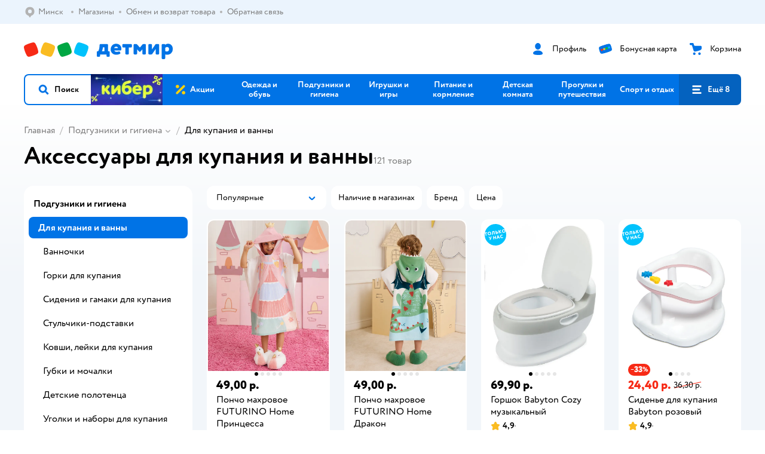

--- FILE ---
content_type: text/html; charset=utf-8
request_url: https://detmir.by/catalog/index/name/swimming_baths/
body_size: 26688
content:
<!DOCTYPE html><html lang="ru"><head><meta charSet="utf-8"/><meta name="viewport" content="width=device-width, initial-scale=1"/><script async="" data-chunk="performanceLogger" src="/js/production_nocdn_d567166f/2879.2ec84b7a3cb14fcf.js"></script><script async="" data-chunk="app" src="/js/production_nocdn_d567166f/7846.3c651bb3db7d49e1.js" crossorigin="anonymous" fetchpriority="high" type="module"></script><script async="" data-chunk="app" src="/js/production_nocdn_d567166f/3524.bfbf46175303a59d.js" crossorigin="anonymous" fetchpriority="high" type="module"></script><script async="" data-chunk="elasticApm" src="/js/production_nocdn_d567166f/828.0092e6954b6a6255.js" crossorigin="anonymous"></script><script async="" data-chunk="dm" src="/js/production_nocdn_d567166f/3886.1568d993c9a7aef8.chunk.js" crossorigin="anonymous"></script><script async="" data-chunk="app-components-GeoChooser" src="/js/production_nocdn_d567166f/3496.ab68d4fbc2d8fcba.chunk.js" crossorigin="anonymous"></script><script async="" data-chunk="app-pages-Catalog" src="/js/production_nocdn_d567166f/3247.f5156ba05b058956.chunk.js" crossorigin="anonymous"></script><script async="" data-chunk="app-pages-Catalog" src="/js/production_nocdn_d567166f/2634.2a61c6744cccad2f.chunk.js" crossorigin="anonymous"></script><script async="" data-chunk="app-pages-Catalog" src="/js/production_nocdn_d567166f/8965.014a1fdeea53c36f.chunk.js" crossorigin="anonymous"></script><script async="" data-chunk="app-pages-Catalog" src="/js/production_nocdn_d567166f/3788.075f100fbdbd03ab.chunk.js" crossorigin="anonymous"></script><script async="" data-chunk="app-pages-Catalog" src="/js/production_nocdn_d567166f/6253.620380f7205e1156.chunk.js" crossorigin="anonymous"></script><script async="" data-chunk="app-pages-Catalog" src="/js/production_nocdn_d567166f/1461.380eeca322debf62.chunk.js" crossorigin="anonymous"></script><script async="" data-chunk="app-pages-Catalog" src="/js/production_nocdn_d567166f/7211.b712c2889c93743f.chunk.js" crossorigin="anonymous"></script><script async="" data-chunk="app-pages-Catalog" src="/js/production_nocdn_d567166f/7316.a0ccfe186b984dba.chunk.js" crossorigin="anonymous"></script><script async="" data-chunk="app-pages-Catalog" src="/js/production_nocdn_d567166f/2968.e7015a35da13846c.chunk.js" crossorigin="anonymous"></script><script async="" data-chunk="app-pages-Catalog" src="/js/production_nocdn_d567166f/2529.55406bb62b9c4581.chunk.js" crossorigin="anonymous"></script><script async="" data-chunk="app-pages-Catalog" src="/js/production_nocdn_d567166f/1928.dae23194f006dbfa.chunk.js" crossorigin="anonymous"></script><script async="" data-chunk="app-pages-Catalog" src="/js/production_nocdn_d567166f/5842.a3efedc33cf2b723.chunk.js" crossorigin="anonymous"></script><script async="" data-chunk="app-pages-Catalog" src="/js/production_nocdn_d567166f/1815.10dbcf63785950b2.chunk.js" crossorigin="anonymous"></script><script async="" data-chunk="app-pages-Catalog" src="/js/production_nocdn_d567166f/3324.a7d22a2068ba155b.chunk.js" crossorigin="anonymous"></script><script async="" data-chunk="app-pages-Catalog" src="/js/production_nocdn_d567166f/7631.232035e39c4bb4bb.chunk.js" crossorigin="anonymous"></script><script async="" data-chunk="app-pages-Catalog" src="/js/production_nocdn_d567166f/5547.39925b8ef35eb1a3.chunk.js" crossorigin="anonymous"></script><script async="" data-chunk="app-pages-Catalog" src="/js/production_nocdn_d567166f/1199.7ef93fcda2333656.chunk.js" crossorigin="anonymous"></script><script async="" data-chunk="app-pages-Catalog" src="/js/production_nocdn_d567166f/6581.c65cb72bec67f103.chunk.js" crossorigin="anonymous"></script><meta http-equiv="X-UA-Compatible" content="IE=edge"/><title>Аксессуары для купания и ванны купить в интернет-магазине Детмир в Минске</title><meta name="description" content="Аксессуары для купания и ванны по цене от 4 руб. до 105 руб. в интернет-магазине Детмир ✔️ В наличии 121 товар ✔️ Акции и скидки на аксессуары для купания и ванны ✔️ Быстрая доставка в Минск и по всей Беларуси"/><meta name="robots" content="index,follow"/><link rel="canonical" href="https://detmir.by/catalog/index/name/swimming_baths/"/><link data-chunk="app" rel="preload" as="style" href="/css/production_nocdn_d567166f/vendor.5ed2ae0bf92331b5.css"/><link data-chunk="app" rel="preload" as="style" href="/css/production_nocdn_d567166f/base.7d802fee472c26db.css"/><link data-chunk="app" rel="preload" as="style" href="/css/production_nocdn_d567166f/1869.ce3b7503453a053a.css"/><link rel="preload" href="https://img.detmir.st/b-S99o1dDV1K3IMI4zBC20lEUJ2I5-dQYo6LUsLiQqE/rs:fit:720:900/g:sm/ex:1/bg:FFFFFF/aHR0cHM6Ly9jYXRhbG9nLWNkbi5kZXRtaXIuc3QvbWVkaWEvblVlRXdXVHFjZmhLak5BRnhHTkF2bmxxQk9lN2tKQm9CTzdCV3Zkc1pYOD0uanBlZw.webp" as="image" class="preloadImgEl" fetchPriority="high"/><link rel="preload" href="https://img.detmir.st/E5sIBVNmkP5yUYQ39L8K2EKbW2XXxswXIKPAdgRdjLc/rs:fit:720:900/g:sm/ex:1/bg:FFFFFF/aHR0cHM6Ly9jYXRhbG9nLWNkbi5kZXRtaXIuc3QvbWVkaWEvV2I0NlZlRHMxVHFCVGM1b2N3ek5XQXpZcWFia3Rfd1NpRWlIRldLa0pnRT0uanBlZw.webp" as="image" class="preloadImgEl" fetchPriority="high"/><link rel="preload" href="https://img.detmir.st/-2jYUgZo1gbJl4Eayi4T7avb8l1knqjD686QH9AjUic/rs:fit:720:900/g:sm/ex:1/bg:FFFFFF/aHR0cHM6Ly9jYXRhbG9nLWNkbi5kZXRtaXIuc3QvbWVkaWEvdzMzMXI2WTYwXzYtWUNqNGt0c05Xc3NHYW9KRHZlNU9rYWw0NDdXbndvRT0uanBlZw.webp" as="image" class="preloadImgEl" fetchPriority="high"/><link rel="preload" href="https://img.detmir.st/rPQYW5njOEbLmu7rVUQD1d7H666DAAxdjbIXyloS2sM/rs:fit:720:900/g:sm/ex:1/bg:FFFFFF/aHR0cHM6Ly9jYXRhbG9nLWNkbi5kZXRtaXIuc3QvbWVkaWEveElOX2NhaDdxeHVvazlDQmw1aExGTDV3blF4OWMwSzJPcEY4akQ3bzZxND0uanBlZw.webp" as="image" class="preloadImgEl" fetchPriority="high"/><script>let token = null;

window.logClientError = async error => {
  const { location, navigator } = window;

  const payload = [
    {
      client: 'ui',
      level: 'error',
      host: location.host,
      href: location.href,
      logger: error.type,
      requestId: null,
      message: error.message,
      stack: error.stack,
      description: JSON.stringify({
        userAgent: navigator.userAgent,
      }),
    },
  ];

  const apiUrl = new URL(window.detmirUtilityData.apiUrl);

  if (!token) {
    apiUrl.pathname = 'v1/tokens/csrf';
    try {
      const response = await fetch(apiUrl.toString(), { credentials: 'include' });
      token = (await response.json()).token;
    } catch (e) {
      // eslint-disable-next-line no-console
      console.error('Failed to fetch CSRF token:', e);
    }
  }

  apiUrl.pathname = 'v1/client-events';
  fetch(apiUrl.toString(), {
    method: 'POST',
    credentials: 'include',
    headers: {
      'Content-Type': 'application/json',
      'X-CSRF-Token': token,
    },
    body: JSON.stringify(payload),
  });
};
</script><script type="text/javascript" data-chunk="app">const MAX_ERRORS = 3;
let TOTAL_ERRORS_SENT = 0;
window.addEventListener(
  'error',
  event => {
    if (event.target.tagName === 'SCRIPT' && event.target.crossOrigin === 'anonymous') {
      if (TOTAL_ERRORS_SENT >= MAX_ERRORS) {
        return;
      }

      const el = event.target;
      const newScript = el.cloneNode();
      newScript.crossOrigin = undefined;
      document.head.appendChild(newScript);

      window.logClientError({
        type: 'JSERROR',
        message: `Ошибка загрузки скрипта: ${el.src}; Ошибка: ${event?.message ?? event?.error?.message} `,
        stack: event.stack,
      });
      TOTAL_ERRORS_SENT++;
    }
  },
  true
);
</script><script>window.detmirCountry='BY';</script><script>window.detmirUtilityData = {"arePerfMetricsEnabled":true,"appEnv":"by-prod","apm":{"gatherPercentage":0.15,"serverUrl":"https://elk-rum.detmir.by/"},"apiUrl":"https://api.by-prod.detmir-infra.ru/","routesFeatureFlags":{"isCardBindings":false,"isZooCharity":false,"hasEGiftCards":false,"isCoinsEnabled":false},"isRequestFromBot":true};</script><script>const unregisterServiceWorker = () => {
  if (window.navigator && navigator.serviceWorker) {
    navigator.serviceWorker.getRegistrations().then(registrations => {
      registrations.forEach(registration => {
        if (registration.scope === `${window.location.origin}/`) {
          registration.unregister();
        }
      });
    });
  }
};
unregisterServiceWorker();
</script><script type="text/javascript">const { pathname = '', hostname = '', search } = window.location || {};
const queryParams = new URLSearchParams(search);

let page = pathname;

if (pathname === '/cart/' && queryParams.get('step')) {
  // eslint-disable-next-line prefer-template
  page = pathname + '?step=' + queryParams.get('step');
}

const metrics = [
  {
    name: 'user_event',
    site: window.detmirUtilityData.appEnv ?? 'local',
    page,
    domain: hostname,
    event: 'pageview_start',
    value: 1,
  },
];
navigator.sendBeacon('https://telegraf.detmir-stats.ru/ui', JSON.stringify(metrics));
</script><link data-chunk="app" rel="stylesheet" href="/css/production_nocdn_d567166f/vendor.5ed2ae0bf92331b5.css" fetchPriority="high"/><link data-chunk="app" rel="stylesheet" href="/css/production_nocdn_d567166f/base.7d802fee472c26db.css" fetchPriority="high"/><link data-chunk="app" rel="stylesheet" href="/css/production_nocdn_d567166f/1869.ce3b7503453a053a.css"/><script id="__LOADABLE_REQUIRED_CHUNKS__" type="application/json">[3886,3496,3247,2634,8965,3788,6253,1461,7211,7316,2968,2529,1928,5842,1815,3324,7631,5547,1199,6581]</script><script id="__LOADABLE_REQUIRED_CHUNKS___ext" type="application/json">{"namedChunks":["dm","app-components-GeoChooser","app-pages-Catalog"]}</script><script>
          (function() {
            function getHtmlSelector(node) {
              if (!node) {
                return '';
              }
            
              let name = node.nodeName.toLowerCase();
              if (name === 'body') {
                return 'html>body';
              }
              if (node.id) {
                return name+'#'+node.id;
              }
              if (node.className && node.className.length) {
                name += '.' + [...node.classList.values()].join('.');
              }
              
              return getHtmlSelector(node.parentElement) + '>' + name;
            };
          
            window.detmirStartupClicks = [];
          
            function onClick(event) {
              if (window.detmirStartupClicks.length > 5) {
                window.detmirStartupClicks.shift();
              }
  
              window.detmirStartupClicks.push({ 
                time: performance.now ? performance.now() : Date.now(),
                target: getHtmlSelector(event.target) 
              });
            }
          
            document.addEventListener('click', onClick);
            
            document.addEventListener('detmirHydrateFinish', () => {
              window.removeEventListener('click', onClick);
            }, { once: true });
          })();
        </script><script>!(function(w,p,f,c){if(!window.crossOriginIsolated && !navigator.serviceWorker) return;c=w[p]=w[p]||{};c[f]=(c[f]||[]).concat(["dataLayer_metrika.push"])})(window,'partytown','forward');/* Partytown 0.10.1 - MIT builder.io */
const t={preserveBehavior:!1},e=e=>{if("string"==typeof e)return[e,t];const[n,r=t]=e;return[n,{...t,...r}]},n=Object.freeze((t=>{const e=new Set;let n=[];do{Object.getOwnPropertyNames(n).forEach((t=>{"function"==typeof n[t]&&e.add(t)}))}while((n=Object.getPrototypeOf(n))!==Object.prototype);return Array.from(e)})());!function(t,r,o,i,a,s,c,d,l,p,u=t,f){function h(){f||(f=1,"/"==(c=(s.lib||"/~partytown/")+(s.debug?"debug/":""))[0]&&(l=r.querySelectorAll('script[type="text/partytown"]'),i!=t?i.dispatchEvent(new CustomEvent("pt1",{detail:t})):(d=setTimeout(v,1e4),r.addEventListener("pt0",w),a?y(1):o.serviceWorker?o.serviceWorker.register(c+(s.swPath||"partytown-sw.js"),{scope:c}).then((function(t){t.active?y():t.installing&&t.installing.addEventListener("statechange",(function(t){"activated"==t.target.state&&y()}))}),console.error):v())))}function y(e){p=r.createElement(e?"script":"iframe"),t._pttab=Date.now(),e||(p.style.display="block",p.style.width="0",p.style.height="0",p.style.border="0",p.style.visibility="hidden",p.setAttribute("aria-hidden",!0)),p.src=c+"partytown-"+(e?"atomics.js?v=0.10.1":"sandbox-sw.html?"+t._pttab),r.querySelector(s.sandboxParent||"body").appendChild(p)}function v(n,o){for(w(),i==t&&(s.forward||[]).map((function(n){const[r]=e(n);delete t[r.split(".")[0]]})),n=0;n<l.length;n++)(o=r.createElement("script")).innerHTML=l[n].innerHTML,o.nonce=s.nonce,r.head.appendChild(o);p&&p.parentNode.removeChild(p)}function w(){clearTimeout(d)}s=t.partytown||{},i==t&&(s.forward||[]).map((function(r){const[o,{preserveBehavior:i}]=e(r);u=t,o.split(".").map((function(e,r,o){var a;u=u[o[r]]=r+1<o.length?u[o[r]]||(a=o[r+1],n.includes(a)?[]:{}):(()=>{let e=null;if(i){const{methodOrProperty:n,thisObject:r}=((t,e)=>{let n=t;for(let t=0;t<e.length-1;t+=1)n=n[e[t]];return{thisObject:n,methodOrProperty:e.length>0?n[e[e.length-1]]:void 0}})(t,o);"function"==typeof n&&(e=(...t)=>n.apply(r,...t))}return function(){let n;return e&&(n=e(arguments)),(t._ptf=t._ptf||[]).push(o,arguments),n}})()}))})),"complete"==r.readyState?h():(t.addEventListener("DOMContentLoaded",h),t.addEventListener("load",h))}(window,document,navigator,top,window.crossOriginIsolated);document.currentScript.dataset.partytown="";</script><link rel="shortcut icon" type="image/x-icon" href="/img/production_nocdn_d567166f/a780b22ab498f751c69ff8064f2eebb8.ico"/><link rel="apple-touch-icon-precomposed" sizes="57x57" href="/img/production_nocdn_d567166f/2b26a9d949e6d3ea44da296178521269.png"/><link rel="apple-touch-icon-precomposed" sizes="114x114" href="/img/production_nocdn_d567166f/d35828d05da42da9e45fbb3291cdf919.png"/><link rel="apple-touch-icon-precomposed" sizes="72x72" href="/img/production_nocdn_d567166f/553d4b780ac22b07e3d6a52441299421.png"/><link rel="apple-touch-icon-precomposed" sizes="144x144" href="/img/production_nocdn_d567166f/d48b4050c45a36f919d32a949b055914.png"/><link rel="apple-touch-icon-precomposed" sizes="60x60" href="/img/production_nocdn_d567166f/8c5ef86d3f01767a694b1d46b9083da2.png"/><link rel="apple-touch-icon-precomposed" sizes="120x120" href="/img/production_nocdn_d567166f/fa669e33297a88241c83fd667d62531e.png"/><link rel="apple-touch-icon-precomposed" sizes="76x76" href="/img/production_nocdn_d567166f/20df95d56d90bc78dca92af9b06052db.png"/><link rel="apple-touch-icon-precomposed" sizes="152x152" href="/img/production_nocdn_d567166f/51c3eee8752ef021f6e80605fbd4c521.png"/><link rel="icon" type="image/png" href="/img/production_nocdn_d567166f/5bb06e2b25660ec574e6812361d13732.png" sizes="196x196"/><link rel="icon" type="image/png" href="/img/production_nocdn_d567166f/30f48d4f41e8d00e30c5c7ba09ea0b2d.png" sizes="96x96"/><link rel="icon" type="image/png" href="/img/production_nocdn_d567166f/79c8d4d535e4946b8cafb6ed85291edc.png" sizes="32x32"/><link rel="icon" type="image/png" href="/img/production_nocdn_d567166f/67d5167b2d9d125757e9b6590ea88887.png" sizes="16x16"/><link rel="icon" type="image/png" href="/img/production_nocdn_d567166f/3d06f4b72909e298b801ae0e35120f1c.png" sizes="128x128"/><meta name="application-name" content=" "/><meta name="msapplication-TileColor" content="#FFFFFF"/><meta name="msapplication-TileImage" content="/img/production_nocdn_d567166f/d48b4050c45a36f919d32a949b055914.png"/><meta name="msapplication-square70x70logo" content="/img/production_nocdn_d567166f/45ed6fcc191585121e3d7be7946d1f70.png"/><meta name="msapplication-square150x150logo" content="/img/production_nocdn_d567166f/cc4d71f26fa63a811ab34b851d3f7a50.png"/><meta name="msapplication-wide310x150logo" content="/img/production_nocdn_d567166f/85a7f1d3f18b655fe498b471bed8c2c3.png"/><meta name="msapplication-square310x310logo" content="/img/production_nocdn_d567166f/8e24ca053afd83c5b21f5d1cce3e228a.png"/><meta property="og:type" content="website"/><meta property="og:url" content="https://detmir.by"/><meta property="og:title" content="Аксессуары для купания и ванны купить в интернет-магазине Детмир в Минске"/><meta property="og:description" content="Аксессуары для купания и ванны по цене от 4 руб. до 105 руб. в интернет-магазине Детмир ✔️ В наличии 121 товар ✔️ Акции и скидки на аксессуары для купания и ванны ✔️ Быстрая доставка в Минск и по всей Беларуси"/><meta property="og:image" content="/img/production_nocdn_d567166f/4c3235adfdfaca6a18caccf15f994028.png"/><meta property="fb:image" content="/img/production_nocdn_d567166f/4c3235adfdfaca6a18caccf15f994028.png"/><meta property="vk:image" content="/img/production_nocdn_d567166f/4c3235adfdfaca6a18caccf15f994028.png"/><meta property="twitter:image" content="/img/production_nocdn_d567166f/4c3235adfdfaca6a18caccf15f994028.png"/><meta property="og:image:width" content="1200"/><meta property="og:image:height" content="630"/><meta name="google-site-verification" content="H12mlaR4ux4mUKnx_ECZzODISfpLd6wlgAZVM5XZSYU"/><link hrefLang="x-default" href="https://detmir.by/catalog/index/name/swimming_baths/" rel="alternate"/><link hrefLang="ru-ru" href="https://www.detmir.ru/catalog/index/name/swimming_baths/" rel="alternate"/><link hrefLang="ru-by" href="https://detmir.by/catalog/index/name/swimming_baths/" rel="alternate"/><link hrefLang="ru-kz" href="https://detmir.kz/catalog/index/name/swimming_baths/" rel="alternate"/><link rel="image_src" href="/img/production_nocdn_d567166f/4c3235adfdfaca6a18caccf15f994028.png"/></head><body class="theme-dm"><div id="helpdesk-eddy-container"></div><div id="app-container"><link rel="preload" as="image" href="/img/production_nocdn_d567166f/cc1da3cbe876bf43d1266d45a3920347.svg" fetchPriority="high"/><!--$--><!--/$--><!--$--><!--/$--><div class="jrLsE"><header role="banner" class="header dnYar"><nav class="PudMh VRjKb" aria-label="Дополнительная навигация"><div class="dYvDm" data-testid="additionalNavigation"><div class="snSHG QvCxj"><ul class="KPAvT zUEyg Xhmqa"><li class="IDSfq DDWSH uCnqS lGxNe zMhZG ujEdT NjVIq IUqts" data-testid="additionalNavigationGeoChooser"><div class="kZXhq"><!--$--><!--$--><div style="position:relative"><button aria-haspopup="dialog" class="CeXKm yDUrO fVWeq FUKEd"><i class="JcNfr fpZsC FOSxX iyzfq" aria-hidden="true"><svg xmlns="http://www.w3.org/2000/svg" xmlns:xlink="http://www.w3.org/1999/xlink" class="btLZs"><use xlink:href="/img/production_nocdn_d567166f/a7df7b208685e68cdc8e3c302a2634f9.svg#dm_pin"></use></svg></i><span class="UJWGs">Выбор региона.</span><span data-testid="geoChooserLink" class="rLytq Euniu aAxYk WrZzq">Минск</span></button><div role="dialog" aria-modal="true" aria-labelledby="regionConfirmationModalTitle" class="VbRAj Tfwnh NRspI jkbvF PIQhc HmquA"><div class="UKbKh"></div><div class="pMhYx nkntf"><div class="AznHm"><div class="yjjRv"><div class="SRIWH"><span data-testid="typography" class="Stsns LaUyi aAxYk WrZzq" id="regionConfirmationModalTitle">Ваш регион</span><span data-testid="typography" class="uuPaY PDJEW aAxYk QdjwF" aria-hidden="true"></span></div><img class="chvMC" src="/img/production_nocdn_d567166f/cc1da3cbe876bf43d1266d45a3920347.svg" alt="globe" fetchPriority="high" aria-hidden="true"/></div><div class="esVxi"><button type="button" role="button" class="zVAvY qYnhv LpqVT AIRxK cIstC"><span class="ExGnU"><span class="hJvCd">Верно!</span></span></button><button type="button" role="button" class="zVAvY LpqVT TRsPL gkABZ"><span class="ExGnU"><span class="hJvCd"><span class="YbExo">Нет, другой</span></span></span></button></div></div></div></div></div><!--/$--><!--/$--></div></li><li class="IDSfq DDWSH uCnqS lGxNe zMhZG mHiue IUqts wRlrs"><a class="MhlEV" href="/shops/" target="_self" rel="nofollow"><span class="kZXhq">Магазины</span></a></li><li class="IDSfq DDWSH uCnqS lGxNe zMhZG mHiue IUqts wRlrs"><a class="MhlEV" href="/pages/exchange_and_refund/" target="_self" rel="nofollow"><span class="kZXhq">Обмен и возврат товара</span></a></li><li class="IDSfq DDWSH uCnqS lGxNe zMhZG mHiue IUqts wRlrs"><a class="MhlEV" href="/feedback/" target="_self" rel="nofollow"><span class="kZXhq">Обратная связь</span></a></li></ul></div><div class="fdHdW"><!--$--><!--/$--></div></div></nav><div class="EWINM"><div class="VZsED"><!--$--><a href="/" class="Xxrvj lYbEe TaiND" title="Детмир" data-testid="logoLink"></a><!--/$--><!--$--><div class="nWLgI" data-testid="headerControlsBlock"><div class="dflCW tdrjI" data-testid="headerLoginBlock"><div class="WtDCv dflCW"><div class="AZCqi"><span class="ZVhka"><i class="JcNfr EEmQE bvDwa" aria-hidden="true"><svg xmlns="http://www.w3.org/2000/svg" xmlns:xlink="http://www.w3.org/1999/xlink" class="btLZs"><use xlink:href="/img/production_nocdn_d567166f/a7df7b208685e68cdc8e3c302a2634f9.svg#dm_profile"></use></svg></i></span></div><a href="/profile/" class="YsSkZ" rel="nofollow" data-testid="headerLoginBlock"><span class="CMkkv">Профиль</span></a></div></div><div class="WtDCv nSlTC dflCW"><div class="AZCqi"><span class="ZVhka"><i class="JcNfr EEmQE" aria-hidden="true"><svg xmlns="http://www.w3.org/2000/svg" xmlns:xlink="http://www.w3.org/1999/xlink" class="btLZs"><use xlink:href="/img/production_nocdn_d567166f/a7df7b208685e68cdc8e3c302a2634f9.svg#dm_prof_bonus_card"></use></svg></i></span></div><a href="https://info.detmir.by/" class="YsSkZ" rel="nofollow" data-testid="headerBonusBlock"><span class="CMkkv">Бонусная карта</span></a></div><div class="WtDCv iridR dflCW"><div class="AZCqi"><span class="ZVhka"><i class="JcNfr EEmQE" aria-hidden="true"><svg xmlns="http://www.w3.org/2000/svg" xmlns:xlink="http://www.w3.org/1999/xlink" class="btLZs"><use xlink:href="/img/production_nocdn_d567166f/a7df7b208685e68cdc8e3c302a2634f9.svg#dm_cart"></use></svg></i></span></div><a href="/cart/" class="YsSkZ" rel="nofollow" data-testid="headerCartBlock"><span class="CMkkv">Корзина</span></a></div></div><!--/$--></div></div><div class="LETnS Luqyu"><button class="CeXKm HiIPx" data-testid="navigationBackground" role="button" type="button"><span class="tKljo">кнопка навигации</span></button><nav aria-label="Главное меню" class="jJFug sqdQY"><div class="tweWM"><ul class="roTie"><!--$--><li data-dy="magnifier" class="NMROV tUJyR"><button class="CeXKm doJTR" role="button" type="button"><i class="JcNfr fpZsC OnuaM" aria-hidden="true"><svg xmlns="http://www.w3.org/2000/svg" xmlns:xlink="http://www.w3.org/1999/xlink" class="btLZs"><use xlink:href="/img/production_nocdn_d567166f/a7df7b208685e68cdc8e3c302a2634f9.svg#dm_search"></use></svg></i><span>Поиск</span></button></li><!--/$--><!--$--><li class="NMROV nPliQ" style="background-image:url(https://detmir.by/images/uiconfigs/4dbd2f2b8c480e010d096ea9efad43ec5fd1396e/23fa34ae0b47f2f9e240c67bc341853f74080f28.jpg)"></li><li class="NMROV qgBzF"><a class="doJTR" href="https://detmir.by/actions/"><span style="background-image:url(https://go.detmir.st/images/siteMenu/08754eee41662d7750114d4854c21fd2e1cf5ed6.svg)" class="nVebk AoUVO"></span><span class="mJmwr">Акции</span></a></li><li class="NMROV qgBzF"><a href="https://detmir.by/catalog/index/name/children_clothes/" class="doJTR" data-testid="navigationLink"><span class="mJmwr">Одежда и обувь</span></a></li><li class="NMROV qgBzF"><a class="doJTR" href="https://detmir.by/catalog/index/name/hygiene_care/"><span class="mJmwr">Подгузники и гигиена</span></a></li><li class="NMROV qgBzF"><a class="doJTR" href="https://detmir.by/catalog/index/name/igry_i_igrushki/"><span class="mJmwr">Игрушки и игры</span></a></li><li class="NMROV qgBzF"><a class="doJTR" href="https://detmir.by/catalog/index/name/nutrition_feeding/"><span class="mJmwr">Питание и кормление</span></a></li><li class="NMROV qgBzF"><a class="doJTR" href="https://detmir.by/catalog/index/name/childrens_room/"><span class="mJmwr">Детская комната</span></a></li><li class="NMROV qgBzF"><a class="doJTR" href="https://detmir.by/catalog/index/name/trips_travel/"><span class="mJmwr">Прогулки и путешествия</span></a></li><li class="NMROV qgBzF"><a class="doJTR" href="https://detmir.by/catalog/index/name/sport_otdyh/"><span class="mJmwr">Спорт и отдых</span></a></li><li class="NMROV qgBzF"><a class="doJTR" href="https://detmir.by/catalog/index/name/hobbies_creativity/"><span class="mJmwr">Хобби и творчество</span></a></li><li class="NMROV qgBzF"><a class="doJTR" href="https://detmir.by/catalog/index/name/shkola/"><span class="mJmwr">Канцтовары и товары для школы</span></a></li><li class="NMROV qgBzF"><a class="doJTR" href="https://detmir.by/catalog/index/name/knigy/"><span class="mJmwr">Книги</span></a></li><li class="NMROV qgBzF"><a class="doJTR" href="https://detmir.by/catalog/index/name/dom/"><span class="mJmwr">Дом</span></a></li><li class="NMROV qgBzF"><a class="doJTR" href="https://detmir.by/catalog/index/name/products_for_mother/"><span class="mJmwr">Для родителей</span></a></li><li class="NMROV qgBzF rfXeW"><a class="doJTR" href="https://detmir.by/promocodes/"><span style="background-image:url(https://detmir.by/images/siteMenu/b297051bc60f2ecbd7b90c28c344c6397bb14ed3.png)" class="nVebk"></span><span class="mJmwr">Промокоды</span></a></li><li class="NMROV qgBzF rfXeW"><a class="doJTR" href="https://detmir.by/catalog/index/name/podarki/"><span style="background-image:url(https://detmir.by/images/siteMenu/be2f7ab39637e46971f92b30eb1df41f3e4bdc75.png)" class="nVebk"></span><span class="mJmwr">Подарки</span></a></li><!--/$--><!--$--><li class="NMROV MRrCk"><button aria-expanded="false" aria-haspopup="menu" class="CeXKm doJTR" data-testid="openMenuButton" role="button" type="button"><i class="JcNfr fpZsC OnuaM" aria-hidden="true"><svg xmlns="http://www.w3.org/2000/svg" xmlns:xlink="http://www.w3.org/1999/xlink" class="btLZs"><use xlink:href="/img/production_nocdn_d567166f/a7df7b208685e68cdc8e3c302a2634f9.svg#dm_menu"></use></svg></i><span>Ещё 8</span></button></li><!--/$--></ul></div></nav><!--$--><div class="eNImK" style="height:0px"></div><!--/$--></div><!--$--><!--/$--><!--$--><!--/$--></header><!--$--><!--/$--><!--$--><script type="application/ld+json">{"@context":"https://schema.org","@type":"Product","name":"Аксессуары для купания и ванны","offers":{"@type":"AggregateOffer","lowPrice":3.89,"highPrice":105,"url":"https://detmir.by/catalog/index/name/swimming_baths/","priceCurrency":"BYN","offerCount":121},"aggregateRating":{"@type":"AggregateRating","ratingValue":4.8,"bestRating":"5","worstRating":"1","reviewCount":33799}}</script><!--/$--><main class="JZmLh FyyWo"><div class="EtpFX oKDBW"><!--$--><header class="cBJnG"><!--$--><script type="application/ld+json">{"@context":"https://schema.org","@type":"BreadcrumbList","itemListElement":[{"@type":"ListItem","position":"1","item":{"@id":"/","name":"Главная"}},{"@type":"ListItem","position":"2","item":{"@id":"https://detmir.by/catalog/index/name/hygiene_care/","name":"⭐ Подгузники и гигиена"}},{"@type":"ListItem","position":"3","item":{"@id":"https://detmir.by/catalog/index/name/swimming_baths/","name":"⭐ Для купания и ванны"}}]}</script><nav class="yONMw" aria-label="breadcrumb"><ul class="MUTqd EqlWe" data-testid="breadcrumbsList"><li class="qGKvQ" data-testid="breadcrumbsItem"><i class="JcNfr VaWwl UoeHO" aria-hidden="true"><svg xmlns="http://www.w3.org/2000/svg" xmlns:xlink="http://www.w3.org/1999/xlink" class="btLZs"><use xlink:href="/img/production_nocdn_d567166f/a7df7b208685e68cdc8e3c302a2634f9.svg#dm_arrow_short_left"></use></svg></i><div class="AqLqC MwQuB"><a href="/" class="WEBSQ" data-testid="linkComponentLink">Главная</a><i class="JcNfr PiHza fEPyZ" aria-hidden="true"><svg xmlns="http://www.w3.org/2000/svg" xmlns:xlink="http://www.w3.org/1999/xlink" class="btLZs"><use xlink:href="/img/production_nocdn_d567166f/a7df7b208685e68cdc8e3c302a2634f9.svg#dm_arrow_short_bottom"></use></svg></i></div></li><li class="qGKvQ zirzl" data-testid="breadcrumbsItem"><i class="JcNfr VaWwl UoeHO" aria-hidden="true"><svg xmlns="http://www.w3.org/2000/svg" xmlns:xlink="http://www.w3.org/1999/xlink" class="btLZs"><use xlink:href="/img/production_nocdn_d567166f/a7df7b208685e68cdc8e3c302a2634f9.svg#dm_arrow_short_left"></use></svg></i><div class="AqLqC MwQuB"><a href="https://detmir.by/catalog/index/name/hygiene_care/" class="WEBSQ" data-testid="linkComponentLink">Подгузники и гигиена</a><i class="JcNfr PiHza fEPyZ" aria-hidden="true"><svg xmlns="http://www.w3.org/2000/svg" xmlns:xlink="http://www.w3.org/1999/xlink" class="btLZs"><use xlink:href="/img/production_nocdn_d567166f/a7df7b208685e68cdc8e3c302a2634f9.svg#dm_arrow_short_bottom"></use></svg></i><div class="qmnbJ"><ul class="LtWWf"><li class="obADO"><a href="https://detmir.by/catalog/index/name/diapers_wipes_diaper/" class="WEBSQ" data-testid="linkComponentLink">Подгузники, салфетки и пеленки</a></li><li class="obADO"><a href="https://detmir.by/catalog/index/name/cosmetics_hygiene/" class="WEBSQ" data-testid="linkComponentLink">Косметика и гигиена</a></li><li class="obADO"><span class="WEBSQ">Для купания и ванны</span></li><li class="obADO"><a href="https://detmir.by/catalog/index/name/pacifiers_teethers/" class="WEBSQ" data-testid="linkComponentLink">Пустышки и прорезыватели</a></li><li class="obADO"><a href="https://detmir.by/catalog/index/name/household_chemicals/" class="WEBSQ" data-testid="linkComponentLink">Бытовая химия</a></li><li class="obADO"><a href="https://detmir.by/catalog/index/name/first_aid_kit/" class="WEBSQ" data-testid="linkComponentLink">Аптечка</a></li><li class="obADO"><a href="https://detmir.by/catalog/index/name/hygiene_mother/" class="WEBSQ" data-testid="linkComponentLink">Гигиена для мамы</a></li><li class="obADO"><a href="https://detmir.by/catalog/index/name/gigiena_babygo/" class="WEBSQ" data-testid="linkComponentLink">Гигиена и бытовая химия BabyGo</a></li></ul></div></div></li><li class="qGKvQ" data-testid="breadcrumbsItem"><i class="JcNfr VaWwl UoeHO" aria-hidden="true"><svg xmlns="http://www.w3.org/2000/svg" xmlns:xlink="http://www.w3.org/1999/xlink" class="btLZs"><use xlink:href="/img/production_nocdn_d567166f/a7df7b208685e68cdc8e3c302a2634f9.svg#dm_arrow_short_left"></use></svg></i><div class="AqLqC MwQuB"><span class="WEBSQ">Для купания и ванны</span><i class="JcNfr PiHza fEPyZ" aria-hidden="true"><svg xmlns="http://www.w3.org/2000/svg" xmlns:xlink="http://www.w3.org/1999/xlink" class="btLZs"><use xlink:href="/img/production_nocdn_d567166f/a7df7b208685e68cdc8e3c302a2634f9.svg#dm_arrow_short_bottom"></use></svg></i></div></li></ul></nav><!--/$--><div class="dWWBg VESTw"><h1 class="wAzXW" data-testid="pageTitle">Аксессуары для купания и ванны</h1><span data-testid="typography" class="KvLHh LaUyi BRmmk WrZzq">121<!-- --> <!-- -->товар</span></div></header><!--/$--><div class="wZkMQ vGvZb"><!--$--><!--/$--><!--$--><!--/$--><div class="rNpBQ" id="mainPageContainer"><div class="HZygt"><div class="ATDtW"><div class="fImCs"><div class="DaNOV"><!--$--><div class="hXYPP"><div class="HCjdd"><div class="RXPeW"><div class="gOhlJ"><div class="XbzyJ"><!--$--><div><div class="fmQAN"><div class="BXyQl"><div class="eeREv FLSVO laEVj NimSf" data-testid="wrap"><button type="button" role="button" data-testid="toggleButton" aria-haspopup="listbox" aria-expanded="false" class="zVAvY xVOEN LpqVT"><span class="ExGnU"><span class="hJvCd"><span class="zYwGP">Популярные</span></span></span></button><div class="tiWNa"><span class="YlhYp" data-testid="value">Популярные</span></div><i class="JcNfr VaWwl WcvTG" aria-hidden="true" data-testid="iconRight"><svg xmlns="http://www.w3.org/2000/svg" xmlns:xlink="http://www.w3.org/1999/xlink" class="btLZs"><use xlink:href="/img/production_nocdn_d567166f/a7df7b208685e68cdc8e3c302a2634f9.svg#dm_arrow_short_bottom"></use></svg></i></div><div class="DzAoX"><div class="fysXS WLSdH mUFAq" style="max-height:216px" data-testid="dropdownList" body-scroll-lock-ignore="true" role="listbox"><div class="ElOAJ tLTkW" data-testid="dropdownItem" role="option" aria-selected="true" id="dropdownItem-0"><div class="UnrdJ"><div class="Hhdba"><button class="CeXKm uQRUQ" data-testid="button" type="button"><span data-testid="typography" class="soEgP LaUyi aAxYk WrZzq">Популярные</span></button></div></div></div><div class="ElOAJ tLTkW" data-testid="dropdownItem" role="option" aria-selected="false" id="dropdownItem-1"><div class="UnrdJ"><div class="Hhdba"><button class="CeXKm uQRUQ" data-testid="button" type="button"><span data-testid="typography" class="LaUyi aAxYk WrZzq">Дешёвые</span></button></div></div></div><div class="ElOAJ tLTkW" data-testid="dropdownItem" role="option" aria-selected="false" id="dropdownItem-2"><div class="UnrdJ"><div class="Hhdba"><button class="CeXKm uQRUQ" data-testid="button" type="button"><span data-testid="typography" class="LaUyi aAxYk WrZzq">Дорогие</span></button></div></div></div><div class="ElOAJ tLTkW" data-testid="dropdownItem" role="option" aria-selected="false" id="dropdownItem-3"><div class="UnrdJ"><div class="Hhdba"><button class="CeXKm uQRUQ" data-testid="button" type="button"><span data-testid="typography" class="LaUyi aAxYk WrZzq">Новинки</span></button></div></div></div><div class="ElOAJ tLTkW" data-testid="dropdownItem" role="option" aria-selected="false" id="dropdownItem-4"><div class="UnrdJ"><div class="Hhdba"><button class="CeXKm uQRUQ" data-testid="button" type="button"><span data-testid="typography" class="LaUyi aAxYk WrZzq">Товары по акции</span></button></div></div></div><div class="ElOAJ tLTkW" data-testid="dropdownItem" role="option" aria-selected="false" id="dropdownItem-5"><div class="UnrdJ"><div class="Hhdba"><button class="CeXKm uQRUQ" data-testid="button" type="button"><span data-testid="typography" class="LaUyi aAxYk WrZzq">С высокой оценкой</span></button></div></div></div></div></div></div></div><!--$--><!--/$--></div><!--/$--></div><div class="Ycvmc"><!--$--><!--/$--></div></div><!--$--><label class="sJmgd EzCIQ" data-testid="tagStores"><input data-testid="tag" type="checkbox" class="PHuvT gKRje" name="stores_Наличие в магазинах"/><span class="mEDOR EbKfT jAMwr" role="button" type="button"><span class="xhool">Наличие в магазинах</span></span></label><label class="sJmgd EzCIQ" data-testid="tagBrands"><input data-testid="tag" type="checkbox" class="PHuvT gKRje" name="brands_Бренд"/><span class="mEDOR EbKfT jAMwr" role="button" type="button"><span class="xhool">Бренд</span></span></label><label class="sJmgd EzCIQ" data-testid="tagPrice"><input data-testid="tag" type="checkbox" class="PHuvT gKRje" name="price_Цена"/><span class="mEDOR EbKfT jAMwr" role="button" type="button"><span class="xhool">Цена</span></span></label><!--/$--></div></div><!--$--><!--/$--><!--$--><!--/$--></div><!--/$--></div><!--$--><!--$--><div class="RvHkf" data-testid="deliveredProductsFloatingLabel"><div class="fkOfn">Забрать в магазине</div></div><div class="RvHkf" data-testid="deliveredProductsFloatingLabel"><div class="fkOfn HCHmo">Товары с другими способами получения</div></div><!--/$--><div class="vGvZb"><div class="YPQtE"><!--$--><div id="«R3pbeudl»" class="UGqKg RujdW"><!--$--><section id="product-6673607" data-product-id="6673607" class="omImX YUCGT gIZZr WLvvS"><!--$--><!--/$--><!--$--><div class="BXHWf vRbRv eVfLP XZibL"><a href="https://detmir.by/product/index/id/6673607/" data-testid="galleryLink" aria-hidden="true" tabindex="-1"><div class="sPtvX" data-testid="productWidgetGalleryControls"><div class="fJhTf" data-testid="productWidgetGalleryControl"></div><div class="fJhTf" data-testid="productWidgetGalleryControl"></div><div class="fJhTf" data-testid="productWidgetGalleryControl"></div><div class="fJhTf" data-testid="productWidgetGalleryControl"></div><div class="fJhTf" data-testid="productWidgetGalleryControl"></div><ul class="SnTKj"><li class="wHaDk"><div data-testid="productWidgetGalleryLazyLoad" class="OqlGy vOnoi"><picture class="AMlLg"><source srcSet="https://img.detmir.st/b-S99o1dDV1K3IMI4zBC20lEUJ2I5-dQYo6LUsLiQqE/rs:fit:720:900/g:sm/ex:1/bg:FFFFFF/aHR0cHM6Ly9jYXRhbG9nLWNkbi5kZXRtaXIuc3QvbWVkaWEvblVlRXdXVHFjZmhLak5BRnhHTkF2bmxxQk9lN2tKQm9CTzdCV3Zkc1pYOD0uanBlZw.webp 3x" type="image/webp"/><img class="OqxAT MJUUy xDhtt" alt="Пончо махровое FUTURINO Home Принцесса" src="https://catalog-cdn.detmir.st/media/nUeEwWTqcfhKjNAFxGNAvnlqBOe7kJBoBO7BWvdsZX8=.webp?preset=site_product_gallery_r450" fetchPriority="auto" width="240" height="300"/></picture></div></li><li class="wHaDk"><div data-testid="productWidgetGalleryLazyLoad" class="OqlGy vOnoi CJjWx"></div></li><li class="wHaDk"><div data-testid="productWidgetGalleryLazyLoad" class="OqlGy vOnoi CJjWx"></div></li><li class="wHaDk"><div data-testid="productWidgetGalleryLazyLoad" class="OqlGy vOnoi CJjWx"></div></li><li class="wHaDk"><div data-testid="productWidgetGalleryLazyLoad" class="OqlGy vOnoi CJjWx"></div></li></ul><ul class="lDPyg"><li class="qTgcN"></li><li class="qTgcN"></li><li class="qTgcN"></li><li class="qTgcN"></li><li class="qTgcN"></li></ul></div></a></div><!--/$--><!--$--><div data-testid="productPrice" class="OORLh jeYZk obkyf"><div class="SBnIi"><span class="diTAa">49,00 р.</span></div></div><!--/$--><a href="https://detmir.by/product/index/id/6673607/" class="hVQvJ" data-testid="titleLink"><span class="eMGRJ">Пончо махровое FUTURINO Home Принцесса</span></a><!--$--><div class="qkDqu"><span class="WPZQi" data-testid="rating"><i class="JcNfr VaWwl OTMqH" aria-hidden="true"><svg xmlns="http://www.w3.org/2000/svg" xmlns:xlink="http://www.w3.org/1999/xlink" class="btLZs"><use xlink:href="/img/production_nocdn_d567166f/a7df7b208685e68cdc8e3c302a2634f9.svg#dm_other_star"></use></svg></i><span data-testid="typography" class="dovxi Euniu aAxYk MqCJM">5</span></span><span data-testid="reviewCount" class="scJMQ Euniu aAxYk WrZzq"> </span></div><!--/$--><!--$--><ul class="YHopE"><li class="mQIzO">60*70</li></ul><!--/$--><!--$--><!--/$--><!--$--><div class="YTyAk"><button type="button" role="button" data-testid="addToCartButton" class="KOTzV skWEe yGXTt oatdy"><span class="FJvmZ"></span><span class="zleZT"></span><span class="oHChS"></span><span class="PSAYJ fyBWa">В корзину</span></button></div><!--/$--></section><!--/$--><!--$--><section id="product-6673606" data-product-id="6673606" class="omImX YUCGT gIZZr WLvvS"><!--$--><!--/$--><!--$--><div class="BXHWf vRbRv eVfLP XZibL"><a href="https://detmir.by/product/index/id/6673606/" data-testid="galleryLink" aria-hidden="true" tabindex="-1"><div class="sPtvX" data-testid="productWidgetGalleryControls"><div class="fJhTf" data-testid="productWidgetGalleryControl"></div><div class="fJhTf" data-testid="productWidgetGalleryControl"></div><div class="fJhTf" data-testid="productWidgetGalleryControl"></div><div class="fJhTf" data-testid="productWidgetGalleryControl"></div><div class="fJhTf" data-testid="productWidgetGalleryControl"></div><ul class="SnTKj"><li class="wHaDk"><div data-testid="productWidgetGalleryLazyLoad" class="OqlGy vOnoi"><picture class="AMlLg"><source srcSet="https://img.detmir.st/E5sIBVNmkP5yUYQ39L8K2EKbW2XXxswXIKPAdgRdjLc/rs:fit:720:900/g:sm/ex:1/bg:FFFFFF/aHR0cHM6Ly9jYXRhbG9nLWNkbi5kZXRtaXIuc3QvbWVkaWEvV2I0NlZlRHMxVHFCVGM1b2N3ek5XQXpZcWFia3Rfd1NpRWlIRldLa0pnRT0uanBlZw.webp 3x" type="image/webp"/><img class="OqxAT MJUUy xDhtt" alt="Пончо махровое FUTURINO Home Дракон" src="https://catalog-cdn.detmir.st/media/Wb46VeDs1TqBTc5ocwzNWAzYqabkt_wSiEiHFWKkJgE=.webp?preset=site_product_gallery_r450" fetchPriority="auto" width="240" height="300"/></picture></div></li><li class="wHaDk"><div data-testid="productWidgetGalleryLazyLoad" class="OqlGy vOnoi CJjWx"></div></li><li class="wHaDk"><div data-testid="productWidgetGalleryLazyLoad" class="OqlGy vOnoi CJjWx"></div></li><li class="wHaDk"><div data-testid="productWidgetGalleryLazyLoad" class="OqlGy vOnoi CJjWx"></div></li><li class="wHaDk"><div data-testid="productWidgetGalleryLazyLoad" class="OqlGy vOnoi CJjWx"></div></li></ul><ul class="lDPyg"><li class="qTgcN"></li><li class="qTgcN"></li><li class="qTgcN"></li><li class="qTgcN"></li><li class="qTgcN"></li></ul></div></a></div><!--/$--><!--$--><div data-testid="productPrice" class="OORLh jeYZk obkyf"><div class="SBnIi"><span class="diTAa">49,00 р.</span></div></div><!--/$--><a href="https://detmir.by/product/index/id/6673606/" class="hVQvJ" data-testid="titleLink"><span class="eMGRJ">Пончо махровое FUTURINO Home Дракон</span></a><!--$--><div class="qkDqu"><span class="WPZQi" data-testid="rating"><i class="JcNfr VaWwl OTMqH" aria-hidden="true"><svg xmlns="http://www.w3.org/2000/svg" xmlns:xlink="http://www.w3.org/1999/xlink" class="btLZs"><use xlink:href="/img/production_nocdn_d567166f/a7df7b208685e68cdc8e3c302a2634f9.svg#dm_other_star"></use></svg></i><span data-testid="typography" class="dovxi Euniu aAxYk MqCJM">5</span></span><span data-testid="reviewCount" class="scJMQ Euniu aAxYk WrZzq"> </span></div><!--/$--><!--$--><ul class="YHopE"><li class="mQIzO">60*70</li></ul><!--/$--><!--$--><!--/$--><!--$--><div class="YTyAk"><button type="button" role="button" data-testid="addToCartButton" class="KOTzV skWEe yGXTt oatdy"><span class="FJvmZ"></span><span class="zleZT"></span><span class="oHChS"></span><span class="PSAYJ fyBWa">В корзину</span></button></div><!--/$--></section><!--/$--><!--$--><section id="product-6328567" data-product-id="6328567" class="omImX YUCGT gIZZr WLvvS"><!--$--><ul class="kmCgy"><li class="tvIBL" data-testid="productLabel"><div class="MjXgZ kPCzR" style="color:#FFFFFF;background-color:#00C2FC"><span class="lPyDO" data-title="ТОЛЬКО У НАС"></span></div></li></ul><!--/$--><!--$--><div class="BXHWf vRbRv eVfLP XZibL"><a href="https://detmir.by/product/index/id/6328567/" data-testid="galleryLink" aria-hidden="true" tabindex="-1"><div class="sPtvX" data-testid="productWidgetGalleryControls"><div class="fJhTf" data-testid="productWidgetGalleryControl"></div><div class="fJhTf" data-testid="productWidgetGalleryControl"></div><div class="fJhTf" data-testid="productWidgetGalleryControl"></div><div class="fJhTf" data-testid="productWidgetGalleryControl"></div><div class="fJhTf" data-testid="productWidgetGalleryControl"></div><ul class="SnTKj"><li class="wHaDk"><div data-testid="productWidgetGalleryLazyLoad" class="OqlGy vOnoi"><picture class="AMlLg"><source srcSet="https://img.detmir.st/-2jYUgZo1gbJl4Eayi4T7avb8l1knqjD686QH9AjUic/rs:fit:720:900/g:sm/ex:1/bg:FFFFFF/aHR0cHM6Ly9jYXRhbG9nLWNkbi5kZXRtaXIuc3QvbWVkaWEvdzMzMXI2WTYwXzYtWUNqNGt0c05Xc3NHYW9KRHZlNU9rYWw0NDdXbndvRT0uanBlZw.webp 3x" type="image/webp"/><img class="OqxAT MJUUy xDhtt" alt="Горшок Babyton Cozy музыкальный" src="https://catalog-cdn.detmir.st/media/w331r6Y60_6-YCj4ktsNWssGaoJDve5Okal447WnwoE=.webp?preset=site_product_gallery_r450" fetchPriority="auto" width="240" height="300"/></picture></div></li><li class="wHaDk"><div data-testid="productWidgetGalleryLazyLoad" class="OqlGy vOnoi CJjWx"></div></li><li class="wHaDk"><div data-testid="productWidgetGalleryLazyLoad" class="OqlGy vOnoi CJjWx"></div></li><li class="wHaDk"><div data-testid="productWidgetGalleryLazyLoad" class="OqlGy vOnoi CJjWx"></div></li><li class="wHaDk"><div data-testid="productWidgetGalleryLazyLoad" class="OqlGy vOnoi CJjWx"></div></li></ul><ul class="lDPyg"><li class="qTgcN"></li><li class="qTgcN"></li><li class="qTgcN"></li><li class="qTgcN"></li><li class="qTgcN"></li></ul></div></a></div><!--/$--><!--$--><div data-testid="productPrice" class="OORLh jeYZk obkyf"><div class="SBnIi"><span class="diTAa">69,90 р.</span></div></div><!--/$--><a href="https://detmir.by/product/index/id/6328567/" class="hVQvJ" data-testid="titleLink"><span class="eMGRJ">Горшок Babyton Cozy музыкальный</span></a><!--$--><div class="qkDqu"><span class="WPZQi" data-testid="rating"><i class="JcNfr VaWwl OTMqH" aria-hidden="true"><svg xmlns="http://www.w3.org/2000/svg" xmlns:xlink="http://www.w3.org/1999/xlink" class="btLZs"><use xlink:href="/img/production_nocdn_d567166f/a7df7b208685e68cdc8e3c302a2634f9.svg#dm_other_star"></use></svg></i><span data-testid="typography" class="dovxi Euniu aAxYk MqCJM">4,9</span></span><span data-testid="reviewCount" class="scJMQ Euniu aAxYk WrZzq"> </span></div><!--/$--><!--$--><!--/$--><!--$--><!--/$--><!--$--><div class="YTyAk"><button type="button" role="button" data-testid="addToCartButton" class="KOTzV skWEe yGXTt oatdy"><span class="FJvmZ"></span><span class="zleZT"></span><span class="oHChS"></span><span class="PSAYJ fyBWa">В корзину</span></button></div><!--/$--></section><!--/$--><!--$--><section id="product-3199163" data-product-id="3199163" class="omImX YUCGT gIZZr WLvvS"><!--$--><ul class="kmCgy"><li class="tvIBL" data-testid="productLabel"><div class="MjXgZ kPCzR" style="color:#FFFFFF;background-color:#00C2FC"><span class="lPyDO" data-title="ТОЛЬКО У НАС"></span></div></li></ul><!--/$--><!--$--><div class="BXHWf vRbRv eVfLP XZibL"><a href="https://detmir.by/product/index/id/3199163/" data-testid="galleryLink" aria-hidden="true" tabindex="-1"><div class="sPtvX" data-testid="productWidgetGalleryControls"><div class="fJhTf" data-testid="productWidgetGalleryControl"></div><div class="fJhTf" data-testid="productWidgetGalleryControl"></div><div class="fJhTf" data-testid="productWidgetGalleryControl"></div><div class="fJhTf" data-testid="productWidgetGalleryControl"></div><ul class="SnTKj"><li class="wHaDk"><div data-testid="productWidgetGalleryLazyLoad" class="OqlGy vOnoi"><picture class="AMlLg"><source srcSet="https://img.detmir.st/rPQYW5njOEbLmu7rVUQD1d7H666DAAxdjbIXyloS2sM/rs:fit:720:900/g:sm/ex:1/bg:FFFFFF/aHR0cHM6Ly9jYXRhbG9nLWNkbi5kZXRtaXIuc3QvbWVkaWEveElOX2NhaDdxeHVvazlDQmw1aExGTDV3blF4OWMwSzJPcEY4akQ3bzZxND0uanBlZw.webp 3x" type="image/webp"/><img class="OqxAT MJUUy xDhtt" alt="Сиденье для купания Babyton розовый" src="https://catalog-cdn.detmir.st/media/xIN_cah7qxuok9CBl5hLFL5wnQx9c0K2OpF8jD7o6q4=.webp?preset=site_product_gallery_r450" fetchPriority="auto" width="240" height="300"/></picture></div></li><li class="wHaDk"><div data-testid="productWidgetGalleryLazyLoad" class="OqlGy vOnoi CJjWx"></div></li><li class="wHaDk"><div data-testid="productWidgetGalleryLazyLoad" class="OqlGy vOnoi CJjWx"></div></li><li class="wHaDk"><div data-testid="productWidgetGalleryLazyLoad" class="OqlGy vOnoi CJjWx"></div></li></ul><ul class="lDPyg"><li class="qTgcN"></li><li class="qTgcN"></li><li class="qTgcN"></li><li class="qTgcN"></li></ul></div></a></div><!--/$--><!--$--><div data-testid="productPrice" class="OORLh jeYZk obkyf"><div data-testid="labelDiscount" class="dNTNi opNrq SfGGd UBlVm"><span data-testid="typography" class="HvifY Euniu NqMic QdjwF"><span data-testid="typography" class="UssqP NqMic QdjwF">−</span>33<span data-testid="typography" class="UssqP NqMic QdjwF">%</span></span></div><div class="SBnIi"><span class="diTAa uqCzd">24,40 р.</span><span class="gejdX">36,30 р.</span></div></div><!--/$--><a href="https://detmir.by/product/index/id/3199163/" class="hVQvJ" data-testid="titleLink"><span class="eMGRJ">Сиденье для купания Babyton розовый</span></a><!--$--><div class="qkDqu"><span class="WPZQi" data-testid="rating"><i class="JcNfr VaWwl OTMqH" aria-hidden="true"><svg xmlns="http://www.w3.org/2000/svg" xmlns:xlink="http://www.w3.org/1999/xlink" class="btLZs"><use xlink:href="/img/production_nocdn_d567166f/a7df7b208685e68cdc8e3c302a2634f9.svg#dm_other_star"></use></svg></i><span data-testid="typography" class="dovxi Euniu aAxYk MqCJM">4,9</span></span><span data-testid="reviewCount" class="scJMQ Euniu aAxYk WrZzq"> </span></div><!--/$--><!--$--><!--/$--><!--$--><!--/$--><!--$--><div class="YTyAk"><button type="button" role="button" data-testid="addToCartButton" class="KOTzV skWEe yGXTt oatdy"><span class="FJvmZ"></span><span class="zleZT"></span><span class="oHChS"></span><span class="PSAYJ fyBWa">В корзину</span></button></div><!--/$--></section><!--/$--><!--$--><section id="product-3199158" data-product-id="3199158" class="omImX YUCGT gIZZr WLvvS"><!--$--><ul class="kmCgy"><li class="tvIBL" data-testid="productLabel"><div class="MjXgZ kPCzR" style="color:#FFFFFF;background-color:#00C2FC"><span class="lPyDO" data-title="ТОЛЬКО У НАС"></span></div></li></ul><!--/$--><!--$--><div class="BXHWf vRbRv eVfLP XZibL"><a href="https://detmir.by/product/index/id/3199158/" data-testid="galleryLink" aria-hidden="true" tabindex="-1"><div class="sPtvX" data-testid="productWidgetGalleryControls"><div class="fJhTf" data-testid="productWidgetGalleryControl"></div><div class="fJhTf" data-testid="productWidgetGalleryControl"></div><div class="fJhTf" data-testid="productWidgetGalleryControl"></div><div class="fJhTf" data-testid="productWidgetGalleryControl"></div><div class="fJhTf" data-testid="productWidgetGalleryControl"></div><ul class="SnTKj"><li class="wHaDk"><div data-testid="productWidgetGalleryLazyLoad" class="OqlGy vOnoi CJjWx"></div></li><li class="wHaDk"><div data-testid="productWidgetGalleryLazyLoad" class="OqlGy vOnoi CJjWx"></div></li><li class="wHaDk"><div data-testid="productWidgetGalleryLazyLoad" class="OqlGy vOnoi CJjWx"></div></li><li class="wHaDk"><div data-testid="productWidgetGalleryLazyLoad" class="OqlGy vOnoi CJjWx"></div></li><li class="wHaDk"><div data-testid="productWidgetGalleryLazyLoad" class="OqlGy vOnoi CJjWx"></div></li></ul><ul class="lDPyg"><li class="qTgcN"></li><li class="qTgcN"></li><li class="qTgcN"></li><li class="qTgcN"></li><li class="qTgcN"></li></ul></div></a></div><!--/$--><!--$--><div data-testid="productPrice" class="OORLh jeYZk obkyf"><div data-testid="labelDiscount" class="dNTNi opNrq SfGGd UBlVm"><span data-testid="typography" class="HvifY Euniu NqMic QdjwF"><span data-testid="typography" class="UssqP NqMic QdjwF">−</span>13<span data-testid="typography" class="UssqP NqMic QdjwF">%</span></span></div><div class="SBnIi"><span class="diTAa uqCzd">19,90 р.</span><span class="gejdX">22,90 р.</span></div></div><!--/$--><a href="https://detmir.by/product/index/id/3199158/" class="hVQvJ" data-testid="titleLink"><span class="eMGRJ">Горшок Babyton большой голубой</span></a><!--$--><div class="qkDqu"><span class="WPZQi" data-testid="rating"><i class="JcNfr VaWwl OTMqH" aria-hidden="true"><svg xmlns="http://www.w3.org/2000/svg" xmlns:xlink="http://www.w3.org/1999/xlink" class="btLZs"><use xlink:href="/img/production_nocdn_d567166f/a7df7b208685e68cdc8e3c302a2634f9.svg#dm_other_star"></use></svg></i><span data-testid="typography" class="dovxi Euniu aAxYk MqCJM">5</span></span><span data-testid="reviewCount" class="scJMQ Euniu aAxYk WrZzq"> </span></div><!--/$--><!--$--><!--/$--><!--$--><!--/$--><!--$--><div class="YTyAk"><button type="button" role="button" data-testid="addToCartButton" class="KOTzV skWEe yGXTt oatdy"><span class="FJvmZ"></span><span class="zleZT"></span><span class="oHChS"></span><span class="PSAYJ fyBWa">В корзину</span></button></div><!--/$--></section><!--/$--><!--$--><section id="product-3199156" data-product-id="3199156" class="omImX YUCGT gIZZr WLvvS"><!--$--><ul class="kmCgy"><li class="tvIBL" data-testid="productLabel"><div class="MjXgZ kPCzR" style="color:#FFFFFF;background-color:#00C2FC"><span class="lPyDO" data-title="ТОЛЬКО У НАС"></span></div></li></ul><!--/$--><!--$--><div class="BXHWf vRbRv eVfLP XZibL"><a href="https://detmir.by/product/index/id/3199156/" data-testid="galleryLink" aria-hidden="true" tabindex="-1"><div class="sPtvX" data-testid="productWidgetGalleryControls"><div class="fJhTf" data-testid="productWidgetGalleryControl"></div><div class="fJhTf" data-testid="productWidgetGalleryControl"></div><div class="fJhTf" data-testid="productWidgetGalleryControl"></div><div class="fJhTf" data-testid="productWidgetGalleryControl"></div><div class="fJhTf" data-testid="productWidgetGalleryControl"></div><ul class="SnTKj"><li class="wHaDk"><div data-testid="productWidgetGalleryLazyLoad" class="OqlGy vOnoi CJjWx"></div></li><li class="wHaDk"><div data-testid="productWidgetGalleryLazyLoad" class="OqlGy vOnoi CJjWx"></div></li><li class="wHaDk"><div data-testid="productWidgetGalleryLazyLoad" class="OqlGy vOnoi CJjWx"></div></li><li class="wHaDk"><div data-testid="productWidgetGalleryLazyLoad" class="OqlGy vOnoi CJjWx"></div></li><li class="wHaDk"><div data-testid="productWidgetGalleryLazyLoad" class="OqlGy vOnoi CJjWx"></div></li></ul><ul class="lDPyg"><li class="qTgcN"></li><li class="qTgcN"></li><li class="qTgcN"></li><li class="qTgcN"></li><li class="qTgcN"></li></ul></div></a></div><!--/$--><!--$--><div data-testid="productPrice" class="OORLh jeYZk obkyf"><div data-testid="labelDiscount" class="dNTNi opNrq SfGGd UBlVm"><span data-testid="typography" class="HvifY Euniu NqMic QdjwF"><span data-testid="typography" class="UssqP NqMic QdjwF">−</span>13<span data-testid="typography" class="UssqP NqMic QdjwF">%</span></span></div><div class="SBnIi"><span class="diTAa uqCzd">19,90 р.</span><span class="gejdX">22,90 р.</span></div></div><!--/$--><a href="https://detmir.by/product/index/id/3199156/" class="hVQvJ" data-testid="titleLink"><span class="eMGRJ">Горшок Babyton большой розовый</span></a><!--$--><div class="qkDqu"><span class="WPZQi" data-testid="rating"><i class="JcNfr VaWwl OTMqH" aria-hidden="true"><svg xmlns="http://www.w3.org/2000/svg" xmlns:xlink="http://www.w3.org/1999/xlink" class="btLZs"><use xlink:href="/img/production_nocdn_d567166f/a7df7b208685e68cdc8e3c302a2634f9.svg#dm_other_star"></use></svg></i><span data-testid="typography" class="dovxi Euniu aAxYk MqCJM">5</span></span><span data-testid="reviewCount" class="scJMQ Euniu aAxYk WrZzq"> </span></div><!--/$--><!--$--><!--/$--><!--$--><!--/$--><!--$--><div class="YTyAk"><button type="button" role="button" data-testid="addToCartButton" class="KOTzV skWEe yGXTt oatdy"><span class="FJvmZ"></span><span class="zleZT"></span><span class="oHChS"></span><span class="PSAYJ fyBWa">В корзину</span></button></div><!--/$--></section><!--/$--><!--$--><section id="product-3199157" data-product-id="3199157" class="omImX YUCGT gIZZr WLvvS"><!--$--><ul class="kmCgy"><li class="tvIBL" data-testid="productLabel"><div class="MjXgZ kPCzR" style="color:#FFFFFF;background-color:#00C2FC"><span class="lPyDO" data-title="ТОЛЬКО У НАС"></span></div></li></ul><!--/$--><!--$--><div class="BXHWf vRbRv eVfLP XZibL"><a href="https://detmir.by/product/index/id/3199157/" data-testid="galleryLink" aria-hidden="true" tabindex="-1"><div class="sPtvX" data-testid="productWidgetGalleryControls"><div class="fJhTf" data-testid="productWidgetGalleryControl"></div><div class="fJhTf" data-testid="productWidgetGalleryControl"></div><div class="fJhTf" data-testid="productWidgetGalleryControl"></div><div class="fJhTf" data-testid="productWidgetGalleryControl"></div><div class="fJhTf" data-testid="productWidgetGalleryControl"></div><ul class="SnTKj"><li class="wHaDk"><div data-testid="productWidgetGalleryLazyLoad" class="OqlGy vOnoi CJjWx"></div></li><li class="wHaDk"><div data-testid="productWidgetGalleryLazyLoad" class="OqlGy vOnoi CJjWx"></div></li><li class="wHaDk"><div data-testid="productWidgetGalleryLazyLoad" class="OqlGy vOnoi CJjWx"></div></li><li class="wHaDk"><div data-testid="productWidgetGalleryLazyLoad" class="OqlGy vOnoi CJjWx"></div></li><li class="wHaDk"><div data-testid="productWidgetGalleryLazyLoad" class="OqlGy vOnoi CJjWx"></div></li></ul><ul class="lDPyg"><li class="qTgcN"></li><li class="qTgcN"></li><li class="qTgcN"></li><li class="qTgcN"></li><li class="qTgcN"></li></ul></div></a></div><!--/$--><!--$--><div data-testid="productPrice" class="OORLh jeYZk obkyf"><div data-testid="labelDiscount" class="dNTNi opNrq SfGGd UBlVm"><span data-testid="typography" class="HvifY Euniu NqMic QdjwF"><span data-testid="typography" class="UssqP NqMic QdjwF">−</span>13<span data-testid="typography" class="UssqP NqMic QdjwF">%</span></span></div><div class="SBnIi"><span class="diTAa uqCzd">19,90 р.</span><span class="gejdX">22,90 р.</span></div></div><!--/$--><a href="https://detmir.by/product/index/id/3199157/" class="hVQvJ" data-testid="titleLink"><span class="eMGRJ">Горшок Babyton большой зеленый</span></a><!--$--><div class="qkDqu"><span class="WPZQi" data-testid="rating"><i class="JcNfr VaWwl OTMqH" aria-hidden="true"><svg xmlns="http://www.w3.org/2000/svg" xmlns:xlink="http://www.w3.org/1999/xlink" class="btLZs"><use xlink:href="/img/production_nocdn_d567166f/a7df7b208685e68cdc8e3c302a2634f9.svg#dm_other_star"></use></svg></i><span data-testid="typography" class="dovxi Euniu aAxYk MqCJM">5</span></span><span data-testid="reviewCount" class="scJMQ Euniu aAxYk WrZzq"> </span></div><!--/$--><!--$--><!--/$--><!--$--><!--/$--><!--$--><div class="YTyAk"><button type="button" role="button" data-testid="addToCartButton" class="KOTzV skWEe yGXTt oatdy"><span class="FJvmZ"></span><span class="zleZT"></span><span class="oHChS"></span><span class="PSAYJ fyBWa">В корзину</span></button></div><!--/$--></section><!--/$--><!--$--><section id="product-4968130" data-product-id="4968130" class="omImX YUCGT gIZZr WLvvS"><!--$--><ul class="kmCgy"><li class="tvIBL" data-testid="productLabel"><div class="MjXgZ kPCzR" style="color:#FFFFFF;background-color:#00C2FC"><span class="lPyDO" data-title="ТОЛЬКО У НАС"></span></div></li></ul><!--/$--><!--$--><div class="BXHWf vRbRv eVfLP XZibL"><a href="https://detmir.by/product/index/id/4968130/" data-testid="galleryLink" aria-hidden="true" tabindex="-1"><div class="sPtvX" data-testid="productWidgetGalleryControls"><div class="fJhTf" data-testid="productWidgetGalleryControl"></div><div class="fJhTf" data-testid="productWidgetGalleryControl"></div><div class="fJhTf" data-testid="productWidgetGalleryControl"></div><div class="fJhTf" data-testid="productWidgetGalleryControl"></div><div class="fJhTf" data-testid="productWidgetGalleryControl"></div><ul class="SnTKj"><li class="wHaDk"><div data-testid="productWidgetGalleryLazyLoad" class="OqlGy vOnoi CJjWx"></div></li><li class="wHaDk"><div data-testid="productWidgetGalleryLazyLoad" class="OqlGy vOnoi CJjWx"></div></li><li class="wHaDk"><div data-testid="productWidgetGalleryLazyLoad" class="OqlGy vOnoi CJjWx"></div></li><li class="wHaDk"><div data-testid="productWidgetGalleryLazyLoad" class="OqlGy vOnoi CJjWx"></div></li><li class="wHaDk"><div data-testid="productWidgetGalleryLazyLoad" class="OqlGy vOnoi CJjWx"></div></li></ul><ul class="lDPyg"><li class="qTgcN"></li><li class="qTgcN"></li><li class="qTgcN"></li><li class="qTgcN"></li><li class="qTgcN"></li></ul></div></a></div><!--/$--><!--$--><div data-testid="productPrice" class="OORLh jeYZk obkyf"><div data-testid="labelDiscount" class="dNTNi opNrq SfGGd UBlVm"><span data-testid="typography" class="HvifY Euniu NqMic QdjwF"><span data-testid="typography" class="UssqP NqMic QdjwF">−</span>31<span data-testid="typography" class="UssqP NqMic QdjwF">%</span></span></div><div class="SBnIi"><span class="diTAa uqCzd">16,60 р.</span><span class="gejdX">24,00 р.</span></div></div><!--/$--><a href="https://detmir.by/product/index/id/4968130/" class="hVQvJ" data-testid="titleLink"><span class="eMGRJ">Коврик для купания Babyton Мишка Its a Boy</span></a><!--$--><div class="qkDqu"><span class="WPZQi" data-testid="rating"><i class="JcNfr VaWwl OTMqH" aria-hidden="true"><svg xmlns="http://www.w3.org/2000/svg" xmlns:xlink="http://www.w3.org/1999/xlink" class="btLZs"><use xlink:href="/img/production_nocdn_d567166f/a7df7b208685e68cdc8e3c302a2634f9.svg#dm_other_star"></use></svg></i><span data-testid="typography" class="dovxi Euniu aAxYk MqCJM">4,9</span></span><span data-testid="reviewCount" class="scJMQ Euniu aAxYk WrZzq"> </span></div><!--/$--><!--$--><!--/$--><!--$--><!--/$--><!--$--><div class="YTyAk"><button type="button" role="button" data-testid="addToCartButton" class="KOTzV skWEe yGXTt oatdy"><span class="FJvmZ"></span><span class="zleZT"></span><span class="oHChS"></span><span class="PSAYJ fyBWa">В корзину</span></button></div><!--/$--></section><!--/$--><!--$--><section id="product-368241" data-product-id="368241" class="omImX YUCGT gIZZr WLvvS"><!--$--><ul class="kmCgy"><li class="tvIBL" data-testid="productLabel"><div class="MjXgZ kPCzR" style="color:#FFFFFF;background-color:#00C2FC"><span class="lPyDO" data-title="ТОЛЬКО У НАС"></span></div></li></ul><!--/$--><!--$--><div class="BXHWf vRbRv eVfLP XZibL"><a href="https://detmir.by/product/index/id/368241/" data-testid="galleryLink" aria-hidden="true" tabindex="-1"><div class="sPtvX" data-testid="productWidgetGalleryControls"><div class="fJhTf" data-testid="productWidgetGalleryControl"></div><div class="fJhTf" data-testid="productWidgetGalleryControl"></div><div class="fJhTf" data-testid="productWidgetGalleryControl"></div><div class="fJhTf" data-testid="productWidgetGalleryControl"></div><div class="fJhTf" data-testid="productWidgetGalleryControl"></div><ul class="SnTKj"><li class="wHaDk"><div data-testid="productWidgetGalleryLazyLoad" class="OqlGy vOnoi CJjWx"></div></li><li class="wHaDk"><div data-testid="productWidgetGalleryLazyLoad" class="OqlGy vOnoi CJjWx"></div></li><li class="wHaDk"><div data-testid="productWidgetGalleryLazyLoad" class="OqlGy vOnoi CJjWx"></div></li><li class="wHaDk"><div data-testid="productWidgetGalleryLazyLoad" class="OqlGy vOnoi CJjWx"></div></li><li class="wHaDk"><div data-testid="productWidgetGalleryLazyLoad" class="OqlGy vOnoi CJjWx"></div></li></ul><ul class="lDPyg"><li class="qTgcN"></li><li class="qTgcN"></li><li class="qTgcN"></li><li class="qTgcN"></li><li class="qTgcN"></li></ul></div></a></div><!--/$--><!--$--><div data-testid="productPrice" class="OORLh jeYZk obkyf"><div class="SBnIi"><span class="diTAa">25,10 р.</span></div></div><!--/$--><a href="https://detmir.by/product/index/id/368241/" class="hVQvJ" data-testid="titleLink"><span class="eMGRJ">Игрушка BabyGo Весёлая гусеница</span></a><!--$--><div class="qkDqu"><span class="WPZQi" data-testid="rating"><i class="JcNfr VaWwl OTMqH" aria-hidden="true"><svg xmlns="http://www.w3.org/2000/svg" xmlns:xlink="http://www.w3.org/1999/xlink" class="btLZs"><use xlink:href="/img/production_nocdn_d567166f/a7df7b208685e68cdc8e3c302a2634f9.svg#dm_other_star"></use></svg></i><span data-testid="typography" class="dovxi Euniu aAxYk MqCJM">4,8</span></span><span data-testid="reviewCount" class="scJMQ Euniu aAxYk WrZzq"> </span></div><!--/$--><!--$--><!--/$--><!--$--><!--/$--><!--$--><div class="YTyAk"><button type="button" role="button" data-testid="addToCartButton" class="KOTzV skWEe yGXTt oatdy"><span class="FJvmZ"></span><span class="zleZT"></span><span class="oHChS"></span><span class="PSAYJ fyBWa">В корзину</span></button></div><!--/$--></section><!--/$--><!--$--><section id="product-6354506" data-product-id="6354506" class="omImX YUCGT gIZZr WLvvS"><!--$--><!--/$--><!--$--><div class="BXHWf vRbRv eVfLP XZibL"><a href="https://detmir.by/product/index/id/6354506/" data-testid="galleryLink" aria-hidden="true" tabindex="-1"><div class="sPtvX" data-testid="productWidgetGalleryControls"><div class="fJhTf" data-testid="productWidgetGalleryControl"></div><div class="fJhTf" data-testid="productWidgetGalleryControl"></div><div class="fJhTf" data-testid="productWidgetGalleryControl"></div><div class="fJhTf" data-testid="productWidgetGalleryControl"></div><div class="fJhTf" data-testid="productWidgetGalleryControl"></div><ul class="SnTKj"><li class="wHaDk"><div data-testid="productWidgetGalleryLazyLoad" class="OqlGy vOnoi CJjWx"></div></li><li class="wHaDk"><div data-testid="productWidgetGalleryLazyLoad" class="OqlGy vOnoi CJjWx"></div></li><li class="wHaDk"><div data-testid="productWidgetGalleryLazyLoad" class="OqlGy vOnoi CJjWx"></div></li><li class="wHaDk"><div data-testid="productWidgetGalleryLazyLoad" class="OqlGy vOnoi CJjWx"></div></li><li class="wHaDk"><div data-testid="productWidgetGalleryLazyLoad" class="OqlGy vOnoi CJjWx"></div></li></ul><ul class="lDPyg"><li class="qTgcN"></li><li class="qTgcN"></li><li class="qTgcN"></li><li class="qTgcN"></li><li class="qTgcN"></li></ul></div></a></div><!--/$--><!--$--><div data-testid="productPrice" class="OORLh jeYZk obkyf"><div class="SBnIi"><span class="diTAa">11,90 р.</span></div></div><!--/$--><a href="https://detmir.by/product/index/id/6354506/" class="hVQvJ" data-testid="titleLink"><span class="eMGRJ">Игрушка Fancy Мини-коврики</span></a><!--$--><div class="qkDqu"><span class="WPZQi" data-testid="rating"><i class="JcNfr VaWwl OTMqH" aria-hidden="true"><svg xmlns="http://www.w3.org/2000/svg" xmlns:xlink="http://www.w3.org/1999/xlink" class="btLZs"><use xlink:href="/img/production_nocdn_d567166f/a7df7b208685e68cdc8e3c302a2634f9.svg#dm_other_star"></use></svg></i><span data-testid="typography" class="dovxi Euniu aAxYk MqCJM">5</span></span><span data-testid="reviewCount" class="scJMQ Euniu aAxYk WrZzq"> </span></div><!--/$--><!--$--><!--/$--><!--$--><!--/$--><!--$--><div class="YTyAk"><button type="button" role="button" data-testid="addToCartButton" class="KOTzV skWEe yGXTt oatdy"><span class="FJvmZ"></span><span class="zleZT"></span><span class="oHChS"></span><span class="PSAYJ fyBWa">В корзину</span></button></div><!--/$--></section><!--/$--><!--$--><section id="product-3525000" data-product-id="3525000" class="omImX YUCGT gIZZr WLvvS"><!--$--><ul class="kmCgy"><li class="tvIBL" data-testid="productLabel"><div class="MjXgZ kPCzR" style="color:#FFFFFF;background-color:#00C2FC"><span class="lPyDO" data-title="ТОЛЬКО У НАС"></span></div></li></ul><!--/$--><!--$--><div class="BXHWf vRbRv eVfLP XZibL"><a href="https://detmir.by/product/index/id/3525000/" data-testid="galleryLink" aria-hidden="true" tabindex="-1"><div class="sPtvX" data-testid="productWidgetGalleryControls"><div class="fJhTf" data-testid="productWidgetGalleryControl"></div><div class="fJhTf" data-testid="productWidgetGalleryControl"></div><div class="fJhTf" data-testid="productWidgetGalleryControl"></div><div class="fJhTf" data-testid="productWidgetGalleryControl"></div><ul class="SnTKj"><li class="wHaDk"><div data-testid="productWidgetGalleryLazyLoad" class="OqlGy vOnoi CJjWx"></div></li><li class="wHaDk"><div data-testid="productWidgetGalleryLazyLoad" class="OqlGy vOnoi CJjWx"></div></li><li class="wHaDk"><div data-testid="productWidgetGalleryLazyLoad" class="OqlGy vOnoi CJjWx"></div></li><li class="wHaDk"><div data-testid="productWidgetGalleryLazyLoad" class="OqlGy vOnoi CJjWx"></div></li></ul><ul class="lDPyg"><li class="qTgcN"></li><li class="qTgcN"></li><li class="qTgcN"></li><li class="qTgcN"></li></ul></div></a></div><!--/$--><!--$--><div data-testid="productPrice" class="OORLh jeYZk obkyf"><div data-testid="labelDiscount" class="dNTNi opNrq SfGGd UBlVm"><span data-testid="typography" class="HvifY Euniu NqMic QdjwF"><span data-testid="typography" class="UssqP NqMic QdjwF">−</span>47<span data-testid="typography" class="UssqP NqMic QdjwF">%</span></span></div><div class="SBnIi"><span class="diTAa uqCzd">15,50 р.</span><span class="gejdX">29,20 р.</span></div></div><!--/$--><a href="https://detmir.by/product/index/id/3525000/" class="hVQvJ" data-testid="titleLink"><span class="eMGRJ">Горка для купания Babyton белый</span></a><!--$--><div class="qkDqu"><span class="WPZQi" data-testid="rating"><i class="JcNfr VaWwl OTMqH" aria-hidden="true"><svg xmlns="http://www.w3.org/2000/svg" xmlns:xlink="http://www.w3.org/1999/xlink" class="btLZs"><use xlink:href="/img/production_nocdn_d567166f/a7df7b208685e68cdc8e3c302a2634f9.svg#dm_other_star"></use></svg></i><span data-testid="typography" class="dovxi Euniu aAxYk MqCJM">4,9</span></span><span data-testid="reviewCount" class="scJMQ Euniu aAxYk WrZzq"> </span></div><!--/$--><!--$--><!--/$--><!--$--><!--/$--><!--$--><div class="YTyAk"><button type="button" role="button" data-testid="addToCartButton" class="KOTzV skWEe yGXTt oatdy"><span class="FJvmZ"></span><span class="zleZT"></span><span class="oHChS"></span><span class="PSAYJ fyBWa">В корзину</span></button></div><!--/$--></section><!--/$--><!--$--><section id="product-6672239" data-product-id="6672239" class="omImX YUCGT gIZZr WLvvS"><!--$--><!--/$--><!--$--><div class="BXHWf vRbRv eVfLP XZibL"><a href="https://detmir.by/product/index/id/6672239/" data-testid="galleryLink" aria-hidden="true" tabindex="-1"><div class="sPtvX" data-testid="productWidgetGalleryControls"><div class="fJhTf" data-testid="productWidgetGalleryControl"></div><div class="fJhTf" data-testid="productWidgetGalleryControl"></div><div class="fJhTf" data-testid="productWidgetGalleryControl"></div><div class="fJhTf" data-testid="productWidgetGalleryControl"></div><ul class="SnTKj"><li class="wHaDk"><div data-testid="productWidgetGalleryLazyLoad" class="OqlGy vOnoi CJjWx"></div></li><li class="wHaDk"><div data-testid="productWidgetGalleryLazyLoad" class="OqlGy vOnoi CJjWx"></div></li><li class="wHaDk"><div data-testid="productWidgetGalleryLazyLoad" class="OqlGy vOnoi CJjWx"></div></li><li class="wHaDk"><div data-testid="productWidgetGalleryLazyLoad" class="OqlGy vOnoi CJjWx"></div></li></ul><ul class="lDPyg"><li class="qTgcN"></li><li class="qTgcN"></li><li class="qTgcN"></li><li class="qTgcN"></li></ul></div></a></div><!--/$--><!--$--><div data-testid="productPrice" class="OORLh jeYZk obkyf"><div class="SBnIi"><span class="diTAa">9,00 р.</span></div></div><!--/$--><a href="https://detmir.by/product/index/id/6672239/" class="hVQvJ" data-testid="titleLink"><span class="eMGRJ">Мочалка FUTURINO Home Фламинго</span></a><!--$--><div class="qkDqu"><span class="WPZQi" data-testid="rating"><i class="JcNfr VaWwl OTMqH" aria-hidden="true"><svg xmlns="http://www.w3.org/2000/svg" xmlns:xlink="http://www.w3.org/1999/xlink" class="btLZs"><use xlink:href="/img/production_nocdn_d567166f/a7df7b208685e68cdc8e3c302a2634f9.svg#dm_other_star"></use></svg></i><span data-testid="typography" class="dovxi Euniu aAxYk MqCJM">5</span></span><span data-testid="reviewCount" class="scJMQ Euniu aAxYk WrZzq"> </span></div><!--/$--><!--$--><ul class="YHopE"><li class="mQIzO">Б/Р</li></ul><!--/$--><!--$--><!--/$--><!--$--><div class="YTyAk"><button type="button" role="button" data-testid="addToCartButton" class="KOTzV skWEe yGXTt oatdy"><span class="FJvmZ"></span><span class="zleZT"></span><span class="oHChS"></span><span class="PSAYJ fyBWa">В корзину</span></button></div><!--/$--></section><!--/$--><!--$--><section id="product-4968131" data-product-id="4968131" class="omImX YUCGT gIZZr WLvvS"><!--$--><ul class="kmCgy"><li class="tvIBL" data-testid="productLabel"><div class="MjXgZ kPCzR" style="color:#FFFFFF;background-color:#00C2FC"><span class="lPyDO" data-title="ТОЛЬКО У НАС"></span></div></li></ul><!--/$--><!--$--><div class="BXHWf vRbRv eVfLP XZibL"><a href="https://detmir.by/product/index/id/4968131/" data-testid="galleryLink" aria-hidden="true" tabindex="-1"><div class="sPtvX" data-testid="productWidgetGalleryControls"><div class="fJhTf" data-testid="productWidgetGalleryControl"></div><div class="fJhTf" data-testid="productWidgetGalleryControl"></div><div class="fJhTf" data-testid="productWidgetGalleryControl"></div><div class="fJhTf" data-testid="productWidgetGalleryControl"></div><div class="fJhTf" data-testid="productWidgetGalleryControl"></div><ul class="SnTKj"><li class="wHaDk"><div data-testid="productWidgetGalleryLazyLoad" class="OqlGy vOnoi CJjWx"></div></li><li class="wHaDk"><div data-testid="productWidgetGalleryLazyLoad" class="OqlGy vOnoi CJjWx"></div></li><li class="wHaDk"><div data-testid="productWidgetGalleryLazyLoad" class="OqlGy vOnoi CJjWx"></div></li><li class="wHaDk"><div data-testid="productWidgetGalleryLazyLoad" class="OqlGy vOnoi CJjWx"></div></li><li class="wHaDk"><div data-testid="productWidgetGalleryLazyLoad" class="OqlGy vOnoi CJjWx"></div></li></ul><ul class="lDPyg"><li class="qTgcN"></li><li class="qTgcN"></li><li class="qTgcN"></li><li class="qTgcN"></li><li class="qTgcN"></li></ul></div></a></div><!--/$--><!--$--><div data-testid="productPrice" class="OORLh jeYZk obkyf"><div data-testid="labelDiscount" class="dNTNi opNrq SfGGd UBlVm"><span data-testid="typography" class="HvifY Euniu NqMic QdjwF"><span data-testid="typography" class="UssqP NqMic QdjwF">−</span>31<span data-testid="typography" class="UssqP NqMic QdjwF">%</span></span></div><div class="SBnIi"><span class="diTAa uqCzd">16,60 р.</span><span class="gejdX">24,00 р.</span></div></div><!--/$--><a href="https://detmir.by/product/index/id/4968131/" class="hVQvJ" data-testid="titleLink"><span class="eMGRJ">Коврик для купания Babyton Мишка Its a Girl</span></a><!--$--><div class="qkDqu"><span class="WPZQi" data-testid="rating"><i class="JcNfr VaWwl OTMqH" aria-hidden="true"><svg xmlns="http://www.w3.org/2000/svg" xmlns:xlink="http://www.w3.org/1999/xlink" class="btLZs"><use xlink:href="/img/production_nocdn_d567166f/a7df7b208685e68cdc8e3c302a2634f9.svg#dm_other_star"></use></svg></i><span data-testid="typography" class="dovxi Euniu aAxYk MqCJM">4,8</span></span><span data-testid="reviewCount" class="scJMQ Euniu aAxYk WrZzq"> </span></div><!--/$--><!--$--><!--/$--><!--$--><!--/$--><!--$--><div class="YTyAk"><button type="button" role="button" data-testid="addToCartButton" class="KOTzV skWEe yGXTt oatdy"><span class="FJvmZ"></span><span class="zleZT"></span><span class="oHChS"></span><span class="PSAYJ fyBWa">В корзину</span></button></div><!--/$--></section><!--/$--><!--$--><section id="product-6225496" data-product-id="6225496" class="omImX YUCGT gIZZr WLvvS"><!--$--><ul class="kmCgy"><li class="tvIBL" data-testid="productLabel"><div class="MjXgZ kPCzR" style="color:#FFFFFF;background-color:#00C2FC"><span class="lPyDO" data-title="ТОЛЬКО У НАС"></span></div></li></ul><!--/$--><!--$--><div class="BXHWf vRbRv eVfLP XZibL"><a href="https://detmir.by/product/index/id/6225496/" data-testid="galleryLink" aria-hidden="true" tabindex="-1"><div class="sPtvX" data-testid="productWidgetGalleryControls"><div class="fJhTf" data-testid="productWidgetGalleryControl"></div><div class="fJhTf" data-testid="productWidgetGalleryControl"></div><div class="fJhTf" data-testid="productWidgetGalleryControl"></div><div class="fJhTf" data-testid="productWidgetGalleryControl"></div><div class="fJhTf" data-testid="productWidgetGalleryControl"></div><ul class="SnTKj"><li class="wHaDk"><div data-testid="productWidgetGalleryLazyLoad" class="OqlGy vOnoi CJjWx"></div></li><li class="wHaDk"><div data-testid="productWidgetGalleryLazyLoad" class="OqlGy vOnoi CJjWx"></div></li><li class="wHaDk"><div data-testid="productWidgetGalleryLazyLoad" class="OqlGy vOnoi CJjWx"></div></li><li class="wHaDk"><div data-testid="productWidgetGalleryLazyLoad" class="OqlGy vOnoi CJjWx"></div></li><li class="wHaDk"><div data-testid="productWidgetGalleryLazyLoad" class="OqlGy vOnoi CJjWx"></div></li></ul><ul class="lDPyg"><li class="qTgcN"></li><li class="qTgcN"></li><li class="qTgcN"></li><li class="qTgcN"></li><li class="qTgcN"></li></ul></div></a></div><!--/$--><!--$--><div data-testid="productPrice" class="OORLh jeYZk obkyf"><div data-testid="labelDiscount" class="dNTNi opNrq SfGGd UBlVm"><span data-testid="typography" class="HvifY Euniu NqMic QdjwF"><span data-testid="typography" class="UssqP NqMic QdjwF">−</span>24<span data-testid="typography" class="UssqP NqMic QdjwF">%</span></span></div><div class="SBnIi"><span class="diTAa uqCzd">105,00 р.</span><span class="gejdX">139,00 р.</span></div></div><!--/$--><a href="https://detmir.by/product/index/id/6225496/" class="hVQvJ" data-testid="titleLink"><span class="eMGRJ">Ванночка Babyton Grey с матрасиком, складная серый</span></a><!--$--><div class="qkDqu"><span class="WPZQi" data-testid="rating"><i class="JcNfr VaWwl OTMqH" aria-hidden="true"><svg xmlns="http://www.w3.org/2000/svg" xmlns:xlink="http://www.w3.org/1999/xlink" class="btLZs"><use xlink:href="/img/production_nocdn_d567166f/a7df7b208685e68cdc8e3c302a2634f9.svg#dm_other_star"></use></svg></i><span data-testid="typography" class="dovxi Euniu aAxYk MqCJM">4,9</span></span><span data-testid="reviewCount" class="scJMQ Euniu aAxYk WrZzq"> </span></div><!--/$--><!--$--><!--/$--><!--$--><!--/$--><!--$--><div class="YTyAk"><button type="button" role="button" data-testid="addToCartButton" class="KOTzV skWEe yGXTt oatdy"><span class="FJvmZ"></span><span class="zleZT"></span><span class="oHChS"></span><span class="PSAYJ fyBWa">В корзину</span></button></div><!--/$--></section><!--/$--><!--$--><section id="product-3142566" data-product-id="3142566" class="omImX YUCGT gIZZr WLvvS"><!--$--><ul class="kmCgy"><li class="tvIBL" data-testid="productLabel"><div class="MjXgZ kPCzR" style="color:#FFFFFF;background-color:#00C2FC"><span class="lPyDO" data-title="ТОЛЬКО У НАС"></span></div></li></ul><!--/$--><!--$--><div class="BXHWf vRbRv eVfLP XZibL"><a href="https://detmir.by/product/index/id/3142566/" data-testid="galleryLink" aria-hidden="true" tabindex="-1"><div class="sPtvX" data-testid="productWidgetGalleryControls"><div class="fJhTf" data-testid="productWidgetGalleryControl"></div><div class="fJhTf" data-testid="productWidgetGalleryControl"></div><div class="fJhTf" data-testid="productWidgetGalleryControl"></div><div class="fJhTf" data-testid="productWidgetGalleryControl"></div><ul class="SnTKj"><li class="wHaDk"><div data-testid="productWidgetGalleryLazyLoad" class="OqlGy vOnoi CJjWx"></div></li><li class="wHaDk"><div data-testid="productWidgetGalleryLazyLoad" class="OqlGy vOnoi CJjWx"></div></li><li class="wHaDk"><div data-testid="productWidgetGalleryLazyLoad" class="OqlGy vOnoi CJjWx"></div></li><li class="wHaDk"><div data-testid="productWidgetGalleryLazyLoad" class="OqlGy vOnoi CJjWx"></div></li></ul><ul class="lDPyg"><li class="qTgcN"></li><li class="qTgcN"></li><li class="qTgcN"></li><li class="qTgcN"></li></ul></div></a></div><!--/$--><!--$--><div data-testid="productPrice" class="OORLh jeYZk obkyf"><div data-testid="labelDiscount" class="dNTNi opNrq SfGGd UBlVm"><span data-testid="typography" class="HvifY Euniu NqMic QdjwF"><span data-testid="typography" class="UssqP NqMic QdjwF">−</span>15<span data-testid="typography" class="UssqP NqMic QdjwF">%</span></span></div><div class="SBnIi"><span class="diTAa uqCzd">9,30 р.</span><span class="gejdX">10,90 р.</span></div></div><!--/$--><a href="https://detmir.by/product/index/id/3142566/" class="hVQvJ" data-testid="titleLink"><span class="eMGRJ">Накладка на унитаз Babyton розовый</span></a><!--$--><div class="qkDqu"><span class="WPZQi" data-testid="rating"><i class="JcNfr VaWwl OTMqH" aria-hidden="true"><svg xmlns="http://www.w3.org/2000/svg" xmlns:xlink="http://www.w3.org/1999/xlink" class="btLZs"><use xlink:href="/img/production_nocdn_d567166f/a7df7b208685e68cdc8e3c302a2634f9.svg#dm_other_star"></use></svg></i><span data-testid="typography" class="dovxi Euniu aAxYk MqCJM">4,9</span></span><span data-testid="reviewCount" class="scJMQ Euniu aAxYk WrZzq"> </span></div><!--/$--><!--$--><!--/$--><!--$--><!--/$--><!--$--><div class="YTyAk"><button type="button" role="button" data-testid="addToCartButton" class="KOTzV skWEe yGXTt oatdy"><span class="FJvmZ"></span><span class="zleZT"></span><span class="oHChS"></span><span class="PSAYJ fyBWa">В корзину</span></button></div><!--/$--></section><!--/$--><!--$--><section id="product-3199162" data-product-id="3199162" class="omImX YUCGT gIZZr WLvvS"><!--$--><ul class="kmCgy"><li class="tvIBL" data-testid="productLabel"><div class="MjXgZ kPCzR" style="color:#FFFFFF;background-color:#00C2FC"><span class="lPyDO" data-title="ТОЛЬКО У НАС"></span></div></li></ul><!--/$--><!--$--><div class="BXHWf vRbRv eVfLP XZibL"><a href="https://detmir.by/product/index/id/3199162/" data-testid="galleryLink" aria-hidden="true" tabindex="-1"><div class="sPtvX" data-testid="productWidgetGalleryControls"><div class="fJhTf" data-testid="productWidgetGalleryControl"></div><div class="fJhTf" data-testid="productWidgetGalleryControl"></div><div class="fJhTf" data-testid="productWidgetGalleryControl"></div><div class="fJhTf" data-testid="productWidgetGalleryControl"></div><ul class="SnTKj"><li class="wHaDk"><div data-testid="productWidgetGalleryLazyLoad" class="OqlGy vOnoi CJjWx"></div></li><li class="wHaDk"><div data-testid="productWidgetGalleryLazyLoad" class="OqlGy vOnoi CJjWx"></div></li><li class="wHaDk"><div data-testid="productWidgetGalleryLazyLoad" class="OqlGy vOnoi CJjWx"></div></li><li class="wHaDk"><div data-testid="productWidgetGalleryLazyLoad" class="OqlGy vOnoi CJjWx"></div></li></ul><ul class="lDPyg"><li class="qTgcN"></li><li class="qTgcN"></li><li class="qTgcN"></li><li class="qTgcN"></li></ul></div></a></div><!--/$--><!--$--><div data-testid="productPrice" class="OORLh jeYZk obkyf"><div data-testid="labelDiscount" class="dNTNi opNrq SfGGd UBlVm"><span data-testid="typography" class="HvifY Euniu NqMic QdjwF"><span data-testid="typography" class="UssqP NqMic QdjwF">−</span>33<span data-testid="typography" class="UssqP NqMic QdjwF">%</span></span></div><div class="SBnIi"><span class="diTAa uqCzd">24,40 р.</span><span class="gejdX">36,30 р.</span></div></div><!--/$--><a href="https://detmir.by/product/index/id/3199162/" class="hVQvJ" data-testid="titleLink"><span class="eMGRJ">Сиденье для купания Babyton голубой</span></a><!--$--><div class="qkDqu"><span class="WPZQi" data-testid="rating"><i class="JcNfr VaWwl OTMqH" aria-hidden="true"><svg xmlns="http://www.w3.org/2000/svg" xmlns:xlink="http://www.w3.org/1999/xlink" class="btLZs"><use xlink:href="/img/production_nocdn_d567166f/a7df7b208685e68cdc8e3c302a2634f9.svg#dm_other_star"></use></svg></i><span data-testid="typography" class="dovxi Euniu aAxYk MqCJM">4,8</span></span><span data-testid="reviewCount" class="scJMQ Euniu aAxYk WrZzq"> </span></div><!--/$--><!--$--><!--/$--><!--$--><!--/$--><!--$--><div class="YTyAk"><button type="button" role="button" data-testid="addToCartButton" class="KOTzV skWEe yGXTt oatdy"><span class="FJvmZ"></span><span class="zleZT"></span><span class="oHChS"></span><span class="PSAYJ fyBWa">В корзину</span></button></div><!--/$--></section><!--/$--><!--$--><section id="product-3199164" data-product-id="3199164" class="omImX YUCGT gIZZr WLvvS"><!--$--><ul class="kmCgy"><li class="tvIBL" data-testid="productLabel"><div class="MjXgZ kPCzR" style="color:#FFFFFF;background-color:#00C2FC"><span class="lPyDO" data-title="ТОЛЬКО У НАС"></span></div></li></ul><!--/$--><!--$--><div class="BXHWf vRbRv eVfLP XZibL"><a href="https://detmir.by/product/index/id/3199164/" data-testid="galleryLink" aria-hidden="true" tabindex="-1"><div class="sPtvX" data-testid="productWidgetGalleryControls"><div class="fJhTf" data-testid="productWidgetGalleryControl"></div><div class="fJhTf" data-testid="productWidgetGalleryControl"></div><div class="fJhTf" data-testid="productWidgetGalleryControl"></div><div class="fJhTf" data-testid="productWidgetGalleryControl"></div><div class="fJhTf" data-testid="productWidgetGalleryControl"></div><ul class="SnTKj"><li class="wHaDk"><div data-testid="productWidgetGalleryLazyLoad" class="OqlGy vOnoi CJjWx"></div></li><li class="wHaDk"><div data-testid="productWidgetGalleryLazyLoad" class="OqlGy vOnoi CJjWx"></div></li><li class="wHaDk"><div data-testid="productWidgetGalleryLazyLoad" class="OqlGy vOnoi CJjWx"></div></li><li class="wHaDk"><div data-testid="productWidgetGalleryLazyLoad" class="OqlGy vOnoi CJjWx"></div></li><li class="wHaDk"><div data-testid="productWidgetGalleryLazyLoad" class="OqlGy vOnoi CJjWx"></div></li></ul><ul class="lDPyg"><li class="qTgcN"></li><li class="qTgcN"></li><li class="qTgcN"></li><li class="qTgcN"></li><li class="qTgcN"></li></ul></div></a></div><!--/$--><!--$--><div data-testid="productPrice" class="OORLh jeYZk obkyf"><div data-testid="labelDiscount" class="dNTNi opNrq SfGGd UBlVm"><span data-testid="typography" class="HvifY Euniu NqMic QdjwF"><span data-testid="typography" class="UssqP NqMic QdjwF">−</span>33<span data-testid="typography" class="UssqP NqMic QdjwF">%</span></span></div><div class="SBnIi"><span class="diTAa uqCzd">24,40 р.</span><span class="gejdX">36,30 р.</span></div></div><!--/$--><a href="https://detmir.by/product/index/id/3199164/" class="hVQvJ" data-testid="titleLink"><span class="eMGRJ">Сиденье для купания Babyton желтый</span></a><!--$--><div class="qkDqu"><span class="WPZQi" data-testid="rating"><i class="JcNfr VaWwl OTMqH" aria-hidden="true"><svg xmlns="http://www.w3.org/2000/svg" xmlns:xlink="http://www.w3.org/1999/xlink" class="btLZs"><use xlink:href="/img/production_nocdn_d567166f/a7df7b208685e68cdc8e3c302a2634f9.svg#dm_other_star"></use></svg></i><span data-testid="typography" class="dovxi Euniu aAxYk MqCJM">4,7</span></span><span data-testid="reviewCount" class="scJMQ Euniu aAxYk WrZzq"> </span></div><!--/$--><!--$--><!--/$--><!--$--><!--/$--><!--$--><div class="YTyAk"><button type="button" role="button" data-testid="addToCartButton" class="KOTzV skWEe yGXTt oatdy"><span class="FJvmZ"></span><span class="zleZT"></span><span class="oHChS"></span><span class="PSAYJ fyBWa">В корзину</span></button></div><!--/$--></section><!--/$--><!--$--><section id="product-6665919" data-product-id="6665919" class="omImX YUCGT gIZZr WLvvS"><!--$--><ul class="kmCgy"><li class="tvIBL" data-testid="productLabel"><div class="MjXgZ kPCzR" style="color:#FFFFFF;background-color:#00C2FC"><span class="lPyDO" data-title="ТОЛЬКО У НАС"></span></div></li></ul><!--/$--><!--$--><div class="BXHWf vRbRv eVfLP XZibL"><a href="https://detmir.by/product/index/id/6665919/" data-testid="galleryLink" aria-hidden="true" tabindex="-1"><div class="sPtvX" data-testid="productWidgetGalleryControls"><div class="fJhTf" data-testid="productWidgetGalleryControl"></div><div class="fJhTf" data-testid="productWidgetGalleryControl"></div><div class="fJhTf" data-testid="productWidgetGalleryControl"></div><div class="fJhTf" data-testid="productWidgetGalleryControl"></div><div class="fJhTf" data-testid="productWidgetGalleryControl"></div><ul class="SnTKj"><li class="wHaDk"><div data-testid="productWidgetGalleryLazyLoad" class="OqlGy vOnoi CJjWx"></div></li><li class="wHaDk"><div data-testid="productWidgetGalleryLazyLoad" class="OqlGy vOnoi CJjWx"></div></li><li class="wHaDk"><div data-testid="productWidgetGalleryLazyLoad" class="OqlGy vOnoi CJjWx"></div></li><li class="wHaDk"><div data-testid="productWidgetGalleryLazyLoad" class="OqlGy vOnoi CJjWx"></div></li><li class="wHaDk"><div data-testid="productWidgetGalleryLazyLoad" class="OqlGy vOnoi CJjWx"></div></li></ul><ul class="lDPyg"><li class="qTgcN"></li><li class="qTgcN"></li><li class="qTgcN"></li><li class="qTgcN"></li><li class="qTgcN"></li></ul></div></a></div><!--/$--><!--$--><div data-testid="productPrice" class="OORLh jeYZk obkyf"><div data-testid="labelDiscount" class="dNTNi opNrq SfGGd UBlVm"><span data-testid="typography" class="HvifY Euniu NqMic QdjwF"><span data-testid="typography" class="UssqP NqMic QdjwF">−</span>15<span data-testid="typography" class="UssqP NqMic QdjwF">%</span></span></div><div class="SBnIi"><span class="diTAa uqCzd">25,50 р.</span><span class="gejdX">29,90 р.</span></div></div><!--/$--><a href="https://detmir.by/product/index/id/6665919/" class="hVQvJ" data-testid="titleLink"><span class="eMGRJ">Горшок Babyton Throne желтый</span></a><!--$--><div class="qkDqu"><span class="WPZQi" data-testid="rating"><i class="JcNfr VaWwl OTMqH" aria-hidden="true"><svg xmlns="http://www.w3.org/2000/svg" xmlns:xlink="http://www.w3.org/1999/xlink" class="btLZs"><use xlink:href="/img/production_nocdn_d567166f/a7df7b208685e68cdc8e3c302a2634f9.svg#dm_other_star"></use></svg></i><span data-testid="typography" class="dovxi Euniu aAxYk MqCJM">5</span></span><span data-testid="reviewCount" class="scJMQ Euniu aAxYk WrZzq"> </span></div><!--/$--><!--$--><!--/$--><!--$--><!--/$--><!--$--><div class="YTyAk"><button type="button" role="button" data-testid="addToCartButton" class="KOTzV skWEe yGXTt oatdy"><span class="FJvmZ"></span><span class="zleZT"></span><span class="oHChS"></span><span class="PSAYJ fyBWa">В корзину</span></button></div><!--/$--></section><!--/$--><!--$--><section id="product-3091307" data-product-id="3091307" class="omImX YUCGT gIZZr WLvvS"><!--$--><!--/$--><!--$--><div class="BXHWf vRbRv eVfLP XZibL"><a href="https://detmir.by/product/index/id/3091307/" data-testid="galleryLink" aria-hidden="true" tabindex="-1"><div class="sPtvX" data-testid="productWidgetGalleryControls"><div class="fJhTf" data-testid="productWidgetGalleryControl"></div><div class="fJhTf" data-testid="productWidgetGalleryControl"></div><div class="fJhTf" data-testid="productWidgetGalleryControl"></div><div class="fJhTf" data-testid="productWidgetGalleryControl"></div><div class="fJhTf" data-testid="productWidgetGalleryControl"></div><ul class="SnTKj"><li class="wHaDk"><div data-testid="productWidgetGalleryLazyLoad" class="OqlGy vOnoi CJjWx"></div></li><li class="wHaDk"><div data-testid="productWidgetGalleryLazyLoad" class="OqlGy vOnoi CJjWx"></div></li><li class="wHaDk"><div data-testid="productWidgetGalleryLazyLoad" class="OqlGy vOnoi CJjWx"></div></li><li class="wHaDk"><div data-testid="productWidgetGalleryLazyLoad" class="OqlGy vOnoi CJjWx"></div></li><li class="wHaDk"><div data-testid="productWidgetGalleryLazyLoad" class="OqlGy vOnoi CJjWx"></div></li></ul><ul class="lDPyg"><li class="qTgcN"></li><li class="qTgcN"></li><li class="qTgcN"></li><li class="qTgcN"></li><li class="qTgcN"></li></ul></div></a></div><!--/$--><!--$--><div data-testid="productPrice" class="OORLh jeYZk obkyf"><div data-testid="labelDiscount" class="dNTNi opNrq SfGGd UBlVm"><span data-testid="typography" class="HvifY Euniu NqMic QdjwF"><span data-testid="typography" class="UssqP NqMic QdjwF">−</span>9<span data-testid="typography" class="UssqP NqMic QdjwF">%</span></span></div><div class="SBnIi"><span class="diTAa uqCzd">24,00 р.</span><span class="gejdX">26,50 р.</span></div></div><!--/$--><a href="https://detmir.by/product/index/id/3091307/" class="hVQvJ" data-testid="titleLink"><span class="eMGRJ">Коврик для купания ROXY-KIDS зеленый</span></a><!--$--><div class="qkDqu"><span class="WPZQi" data-testid="rating"><i class="JcNfr VaWwl OTMqH" aria-hidden="true"><svg xmlns="http://www.w3.org/2000/svg" xmlns:xlink="http://www.w3.org/1999/xlink" class="btLZs"><use xlink:href="/img/production_nocdn_d567166f/a7df7b208685e68cdc8e3c302a2634f9.svg#dm_other_star"></use></svg></i><span data-testid="typography" class="dovxi Euniu aAxYk MqCJM">4,6</span></span><span data-testid="reviewCount" class="scJMQ Euniu aAxYk WrZzq"> </span></div><!--/$--><!--$--><!--/$--><!--$--><!--/$--><!--$--><div class="YTyAk"><button type="button" role="button" data-testid="addToCartButton" class="KOTzV skWEe yGXTt oatdy"><span class="FJvmZ"></span><span class="zleZT"></span><span class="oHChS"></span><span class="PSAYJ fyBWa">В корзину</span></button></div><!--/$--></section><!--/$--><!--$--><section id="product-4257348" data-product-id="4257348" class="omImX YUCGT gIZZr WLvvS"><!--$--><!--/$--><!--$--><div class="BXHWf vRbRv eVfLP XZibL"><a href="https://detmir.by/product/index/id/4257348/" data-testid="galleryLink" aria-hidden="true" tabindex="-1"><div class="sPtvX" data-testid="productWidgetGalleryControls"><div class="fJhTf" data-testid="productWidgetGalleryControl"></div><div class="fJhTf" data-testid="productWidgetGalleryControl"></div><div class="fJhTf" data-testid="productWidgetGalleryControl"></div><ul class="SnTKj"><li class="wHaDk"><div data-testid="productWidgetGalleryLazyLoad" class="OqlGy vOnoi CJjWx"></div></li><li class="wHaDk"><div data-testid="productWidgetGalleryLazyLoad" class="OqlGy vOnoi CJjWx"></div></li><li class="wHaDk"><div data-testid="productWidgetGalleryLazyLoad" class="OqlGy vOnoi CJjWx"></div></li></ul><ul class="lDPyg"><li class="qTgcN"></li><li class="qTgcN"></li><li class="qTgcN"></li></ul></div></a></div><!--/$--><!--$--><div data-testid="productPrice" class="OORLh jeYZk obkyf"><div class="SBnIi"><span class="diTAa">12,50 р.</span></div></div><!--/$--><a href="https://detmir.by/product/index/id/4257348/" class="hVQvJ" data-testid="titleLink"><span class="eMGRJ">Губка DR.TUTTELLE</span></a><!--$--><div class="qkDqu"><span class="WPZQi" data-testid="rating"><i class="JcNfr VaWwl OTMqH" aria-hidden="true"><svg xmlns="http://www.w3.org/2000/svg" xmlns:xlink="http://www.w3.org/1999/xlink" class="btLZs"><use xlink:href="/img/production_nocdn_d567166f/a7df7b208685e68cdc8e3c302a2634f9.svg#dm_other_star"></use></svg></i><span data-testid="typography" class="dovxi Euniu aAxYk MqCJM">4,9</span></span><span data-testid="reviewCount" class="scJMQ Euniu aAxYk WrZzq"> </span></div><!--/$--><!--$--><!--/$--><!--$--><!--/$--><!--$--><div class="YTyAk"><button type="button" role="button" data-testid="addToCartButton" class="KOTzV skWEe yGXTt oatdy"><span class="FJvmZ"></span><span class="zleZT"></span><span class="oHChS"></span><span class="PSAYJ fyBWa">В корзину</span></button></div><!--/$--></section><!--/$--><!--$--><section id="product-3199161" data-product-id="3199161" class="omImX YUCGT gIZZr WLvvS"><!--$--><ul class="kmCgy"><li class="tvIBL" data-testid="productLabel"><div class="MjXgZ kPCzR" style="color:#FFFFFF;background-color:#00C2FC"><span class="lPyDO" data-title="ТОЛЬКО У НАС"></span></div></li></ul><!--/$--><!--$--><div class="BXHWf vRbRv eVfLP XZibL"><a href="https://detmir.by/product/index/id/3199161/" data-testid="galleryLink" aria-hidden="true" tabindex="-1"><div class="sPtvX" data-testid="productWidgetGalleryControls"><div class="fJhTf" data-testid="productWidgetGalleryControl"></div><div class="fJhTf" data-testid="productWidgetGalleryControl"></div><div class="fJhTf" data-testid="productWidgetGalleryControl"></div><div class="fJhTf" data-testid="productWidgetGalleryControl"></div><div class="fJhTf" data-testid="productWidgetGalleryControl"></div><ul class="SnTKj"><li class="wHaDk"><div data-testid="productWidgetGalleryLazyLoad" class="OqlGy vOnoi CJjWx"></div></li><li class="wHaDk"><div data-testid="productWidgetGalleryLazyLoad" class="OqlGy vOnoi CJjWx"></div></li><li class="wHaDk"><div data-testid="productWidgetGalleryLazyLoad" class="OqlGy vOnoi CJjWx"></div></li><li class="wHaDk"><div data-testid="productWidgetGalleryLazyLoad" class="OqlGy vOnoi CJjWx"></div></li><li class="wHaDk"><div data-testid="productWidgetGalleryLazyLoad" class="OqlGy vOnoi CJjWx"></div></li></ul><ul class="lDPyg"><li class="qTgcN"></li><li class="qTgcN"></li><li class="qTgcN"></li><li class="qTgcN"></li><li class="qTgcN"></li></ul></div></a></div><!--/$--><!--$--><div data-testid="productPrice" class="OORLh jeYZk obkyf"><div class="SBnIi"><span class="diTAa">17,40 р.</span></div></div><!--/$--><a href="https://detmir.by/product/index/id/3199161/" class="hVQvJ" data-testid="titleLink"><span class="eMGRJ">Горшок Babyton стульчик голубой</span></a><!--$--><div class="qkDqu"><span class="WPZQi" data-testid="rating"><i class="JcNfr VaWwl OTMqH" aria-hidden="true"><svg xmlns="http://www.w3.org/2000/svg" xmlns:xlink="http://www.w3.org/1999/xlink" class="btLZs"><use xlink:href="/img/production_nocdn_d567166f/a7df7b208685e68cdc8e3c302a2634f9.svg#dm_other_star"></use></svg></i><span data-testid="typography" class="dovxi Euniu aAxYk MqCJM">4,9</span></span><span data-testid="reviewCount" class="scJMQ Euniu aAxYk WrZzq"> </span></div><!--/$--><!--$--><!--/$--><!--$--><!--/$--><!--$--><div class="YTyAk"><button type="button" role="button" data-testid="addToCartButton" class="KOTzV skWEe yGXTt oatdy"><span class="FJvmZ"></span><span class="zleZT"></span><span class="oHChS"></span><span class="PSAYJ fyBWa">В корзину</span></button></div><!--/$--></section><!--/$--><!--$--><section id="product-3178170" data-product-id="3178170" class="omImX YUCGT gIZZr WLvvS"><!--$--><!--/$--><!--$--><div class="BXHWf vRbRv eVfLP XZibL"><a href="https://detmir.by/product/index/id/3178170/" data-testid="galleryLink" aria-hidden="true" tabindex="-1"><div class="sPtvX" data-testid="productWidgetGalleryControls"><div class="fJhTf" data-testid="productWidgetGalleryControl"></div><div class="fJhTf" data-testid="productWidgetGalleryControl"></div><div class="fJhTf" data-testid="productWidgetGalleryControl"></div><div class="fJhTf" data-testid="productWidgetGalleryControl"></div><div class="fJhTf" data-testid="productWidgetGalleryControl"></div><ul class="SnTKj"><li class="wHaDk"><div data-testid="productWidgetGalleryLazyLoad" class="OqlGy vOnoi CJjWx"></div></li><li class="wHaDk"><div data-testid="productWidgetGalleryLazyLoad" class="OqlGy vOnoi CJjWx"></div></li><li class="wHaDk"><div data-testid="productWidgetGalleryLazyLoad" class="OqlGy vOnoi CJjWx"></div></li><li class="wHaDk"><div data-testid="productWidgetGalleryLazyLoad" class="OqlGy vOnoi CJjWx"></div></li><li class="wHaDk"><div data-testid="productWidgetGalleryLazyLoad" class="OqlGy vOnoi CJjWx"></div></li></ul><ul class="lDPyg"><li class="qTgcN"></li><li class="qTgcN"></li><li class="qTgcN"></li><li class="qTgcN"></li><li class="qTgcN"></li></ul></div></a></div><!--/$--><!--$--><div data-testid="productPrice" class="OORLh jeYZk obkyf"><div class="SBnIi"><span class="diTAa">10,30 р.</span></div></div><!--/$--><a href="https://detmir.by/product/index/id/3178170/" class="hVQvJ" data-testid="titleLink"><span class="eMGRJ">Козырек для мытья головы ROXY-KIDS Ежик коричневый</span></a><!--$--><div class="qkDqu"><span class="WPZQi" data-testid="rating"><i class="JcNfr VaWwl OTMqH" aria-hidden="true"><svg xmlns="http://www.w3.org/2000/svg" xmlns:xlink="http://www.w3.org/1999/xlink" class="btLZs"><use xlink:href="/img/production_nocdn_d567166f/a7df7b208685e68cdc8e3c302a2634f9.svg#dm_other_star"></use></svg></i><span data-testid="typography" class="dovxi Euniu aAxYk MqCJM">4,7</span></span><span data-testid="reviewCount" class="scJMQ Euniu aAxYk WrZzq"> </span></div><!--/$--><!--$--><!--/$--><!--$--><!--/$--><!--$--><div class="YTyAk"><button type="button" role="button" data-testid="addToCartButton" class="KOTzV skWEe yGXTt oatdy"><span class="FJvmZ"></span><span class="zleZT"></span><span class="oHChS"></span><span class="PSAYJ fyBWa">В корзину</span></button></div><!--/$--></section><!--/$--><!--$--><section id="product-368251" data-product-id="368251" class="omImX YUCGT gIZZr WLvvS"><!--$--><ul class="kmCgy"><li class="tvIBL" data-testid="productLabel"><div class="MjXgZ kPCzR" style="color:#FFFFFF;background-color:#00C2FC"><span class="lPyDO" data-title="ТОЛЬКО У НАС"></span></div></li></ul><!--/$--><!--$--><div class="BXHWf vRbRv eVfLP XZibL"><a href="https://detmir.by/product/index/id/368251/" data-testid="galleryLink" aria-hidden="true" tabindex="-1"><div class="sPtvX" data-testid="productWidgetGalleryControls"><div class="fJhTf" data-testid="productWidgetGalleryControl"></div><div class="fJhTf" data-testid="productWidgetGalleryControl"></div><div class="fJhTf" data-testid="productWidgetGalleryControl"></div><div class="fJhTf" data-testid="productWidgetGalleryControl"></div><div class="fJhTf" data-testid="productWidgetGalleryControl"></div><ul class="SnTKj"><li class="wHaDk"><div data-testid="productWidgetGalleryLazyLoad" class="OqlGy vOnoi CJjWx"></div></li><li class="wHaDk"><div data-testid="productWidgetGalleryLazyLoad" class="OqlGy vOnoi CJjWx"></div></li><li class="wHaDk"><div data-testid="productWidgetGalleryLazyLoad" class="OqlGy vOnoi CJjWx"></div></li><li class="wHaDk"><div data-testid="productWidgetGalleryLazyLoad" class="OqlGy vOnoi CJjWx"></div></li><li class="wHaDk"><div data-testid="productWidgetGalleryLazyLoad" class="OqlGy vOnoi CJjWx"></div></li></ul><ul class="lDPyg"><li class="qTgcN"></li><li class="qTgcN"></li><li class="qTgcN"></li><li class="qTgcN"></li><li class="qTgcN"></li></ul></div></a></div><!--/$--><!--$--><div data-testid="productPrice" class="OORLh jeYZk obkyf"><div class="SBnIi"><span class="diTAa">20,60 р.</span></div></div><!--/$--><a href="https://detmir.by/product/index/id/368251/" class="hVQvJ" data-testid="titleLink"><span class="eMGRJ">Игрушка BabyGo Солнечный краб</span></a><!--$--><div class="qkDqu"><span class="WPZQi" data-testid="rating"><i class="JcNfr VaWwl OTMqH" aria-hidden="true"><svg xmlns="http://www.w3.org/2000/svg" xmlns:xlink="http://www.w3.org/1999/xlink" class="btLZs"><use xlink:href="/img/production_nocdn_d567166f/a7df7b208685e68cdc8e3c302a2634f9.svg#dm_other_star"></use></svg></i><span data-testid="typography" class="dovxi Euniu aAxYk MqCJM">4,3</span></span><span data-testid="reviewCount" class="scJMQ Euniu aAxYk WrZzq"> </span></div><!--/$--><!--$--><!--/$--><!--$--><div class="xUNZT" style="height:24px"></div><!--/$--><!--$--><div class="YTyAk"><button type="button" role="button" data-testid="addToCartButton" class="KOTzV skWEe yGXTt oatdy"><span class="FJvmZ"></span><span class="zleZT"></span><span class="oHChS"></span><span class="PSAYJ fyBWa">В корзину</span></button></div><!--/$--></section><!--/$--><!--$--><section id="product-368221" data-product-id="368221" class="omImX YUCGT gIZZr WLvvS"><!--$--><ul class="kmCgy"><li class="tvIBL" data-testid="productLabel"><div class="MjXgZ kPCzR" style="color:#FFFFFF;background-color:#00C2FC"><span class="lPyDO" data-title="ТОЛЬКО У НАС"></span></div></li></ul><!--/$--><!--$--><div class="BXHWf vRbRv eVfLP XZibL"><a href="https://detmir.by/product/index/id/368221/" data-testid="galleryLink" aria-hidden="true" tabindex="-1"><div class="sPtvX" data-testid="productWidgetGalleryControls"><div class="fJhTf" data-testid="productWidgetGalleryControl"></div><div class="fJhTf" data-testid="productWidgetGalleryControl"></div><div class="fJhTf" data-testid="productWidgetGalleryControl"></div><div class="fJhTf" data-testid="productWidgetGalleryControl"></div><div class="fJhTf" data-testid="productWidgetGalleryControl"></div><ul class="SnTKj"><li class="wHaDk"><div data-testid="productWidgetGalleryLazyLoad" class="OqlGy vOnoi CJjWx"></div></li><li class="wHaDk"><div data-testid="productWidgetGalleryLazyLoad" class="OqlGy vOnoi CJjWx"></div></li><li class="wHaDk"><div data-testid="productWidgetGalleryLazyLoad" class="OqlGy vOnoi CJjWx"></div></li><li class="wHaDk"><div data-testid="productWidgetGalleryLazyLoad" class="OqlGy vOnoi CJjWx"></div></li><li class="wHaDk"><div data-testid="productWidgetGalleryLazyLoad" class="OqlGy vOnoi CJjWx"></div></li></ul><ul class="lDPyg"><li class="qTgcN"></li><li class="qTgcN"></li><li class="qTgcN"></li><li class="qTgcN"></li><li class="qTgcN"></li></ul></div></a></div><!--/$--><!--$--><div data-testid="productPrice" class="OORLh jeYZk obkyf"><div class="SBnIi"><span class="diTAa">38,90 р.</span></div></div><!--/$--><a href="https://detmir.by/product/index/id/368221/" class="hVQvJ" data-testid="titleLink"><span class="eMGRJ">Игрушка BabyGo Пиратский корабль</span></a><!--$--><div class="qkDqu"><span class="WPZQi" data-testid="rating"><i class="JcNfr VaWwl OTMqH" aria-hidden="true"><svg xmlns="http://www.w3.org/2000/svg" xmlns:xlink="http://www.w3.org/1999/xlink" class="btLZs"><use xlink:href="/img/production_nocdn_d567166f/a7df7b208685e68cdc8e3c302a2634f9.svg#dm_other_star"></use></svg></i><span data-testid="typography" class="dovxi Euniu aAxYk MqCJM">4,3</span></span><span data-testid="reviewCount" class="scJMQ Euniu aAxYk WrZzq"> </span></div><!--/$--><!--$--><!--/$--><!--$--><!--/$--><!--$--><div class="YTyAk"><button type="button" role="button" data-testid="addToCartButton" class="KOTzV skWEe yGXTt oatdy"><span class="FJvmZ"></span><span class="zleZT"></span><span class="oHChS"></span><span class="PSAYJ fyBWa">В корзину</span></button></div><!--/$--></section><!--/$--><!--$--><section id="product-6665915" data-product-id="6665915" class="omImX YUCGT gIZZr WLvvS"><!--$--><ul class="kmCgy"><li class="tvIBL" data-testid="productLabel"><div class="MjXgZ kPCzR" style="color:#FFFFFF;background-color:#00C2FC"><span class="lPyDO" data-title="ТОЛЬКО У НАС"></span></div></li></ul><!--/$--><!--$--><div class="BXHWf vRbRv eVfLP XZibL"><a href="https://detmir.by/product/index/id/6665915/" data-testid="galleryLink" aria-hidden="true" tabindex="-1"><div class="sPtvX" data-testid="productWidgetGalleryControls"><div class="fJhTf" data-testid="productWidgetGalleryControl"></div><div class="fJhTf" data-testid="productWidgetGalleryControl"></div><div class="fJhTf" data-testid="productWidgetGalleryControl"></div><div class="fJhTf" data-testid="productWidgetGalleryControl"></div><div class="fJhTf" data-testid="productWidgetGalleryControl"></div><ul class="SnTKj"><li class="wHaDk"><div data-testid="productWidgetGalleryLazyLoad" class="OqlGy vOnoi CJjWx"></div></li><li class="wHaDk"><div data-testid="productWidgetGalleryLazyLoad" class="OqlGy vOnoi CJjWx"></div></li><li class="wHaDk"><div data-testid="productWidgetGalleryLazyLoad" class="OqlGy vOnoi CJjWx"></div></li><li class="wHaDk"><div data-testid="productWidgetGalleryLazyLoad" class="OqlGy vOnoi CJjWx"></div></li><li class="wHaDk"><div data-testid="productWidgetGalleryLazyLoad" class="OqlGy vOnoi CJjWx"></div></li></ul><ul class="lDPyg"><li class="qTgcN"></li><li class="qTgcN"></li><li class="qTgcN"></li><li class="qTgcN"></li><li class="qTgcN"></li></ul></div></a></div><!--/$--><!--$--><div data-testid="productPrice" class="OORLh jeYZk obkyf"><div data-testid="labelDiscount" class="dNTNi opNrq SfGGd UBlVm"><span data-testid="typography" class="HvifY Euniu NqMic QdjwF"><span data-testid="typography" class="UssqP NqMic QdjwF">−</span>38<span data-testid="typography" class="UssqP NqMic QdjwF">%</span></span></div><div class="SBnIi"><span class="diTAa uqCzd">59,90 р.</span><span class="gejdX">96,40 р.</span></div></div><!--/$--><a href="https://detmir.by/product/index/id/6665915/" class="hVQvJ" data-testid="titleLink"><span class="eMGRJ">Ванночка Babyton Swim белый</span></a><!--$--><div class="qkDqu"><span class="WPZQi" data-testid="rating"><i class="JcNfr VaWwl OTMqH" aria-hidden="true"><svg xmlns="http://www.w3.org/2000/svg" xmlns:xlink="http://www.w3.org/1999/xlink" class="btLZs"><use xlink:href="/img/production_nocdn_d567166f/a7df7b208685e68cdc8e3c302a2634f9.svg#dm_other_star"></use></svg></i><span data-testid="typography" class="dovxi Euniu aAxYk MqCJM">5</span></span><span data-testid="reviewCount" class="scJMQ Euniu aAxYk WrZzq"> </span></div><!--/$--><!--$--><!--/$--><!--$--><div class="xUNZT" style="height:24px"></div><!--/$--><!--$--><div class="YTyAk"><button type="button" role="button" data-testid="addToCartButton" class="KOTzV skWEe yGXTt oatdy"><span class="FJvmZ"></span><span class="zleZT"></span><span class="oHChS"></span><span class="PSAYJ fyBWa">В корзину</span></button></div><!--/$--></section><!--/$--><!--$--><section id="product-3199160" data-product-id="3199160" class="omImX YUCGT gIZZr WLvvS"><!--$--><ul class="kmCgy"><li class="tvIBL" data-testid="productLabel"><div class="MjXgZ kPCzR" style="color:#FFFFFF;background-color:#00C2FC"><span class="lPyDO" data-title="ТОЛЬКО У НАС"></span></div></li></ul><!--/$--><!--$--><div class="BXHWf vRbRv eVfLP XZibL"><a href="https://detmir.by/product/index/id/3199160/" data-testid="galleryLink" aria-hidden="true" tabindex="-1"><div class="sPtvX" data-testid="productWidgetGalleryControls"><div class="fJhTf" data-testid="productWidgetGalleryControl"></div><div class="fJhTf" data-testid="productWidgetGalleryControl"></div><div class="fJhTf" data-testid="productWidgetGalleryControl"></div><div class="fJhTf" data-testid="productWidgetGalleryControl"></div><div class="fJhTf" data-testid="productWidgetGalleryControl"></div><ul class="SnTKj"><li class="wHaDk"><div data-testid="productWidgetGalleryLazyLoad" class="OqlGy vOnoi CJjWx"></div></li><li class="wHaDk"><div data-testid="productWidgetGalleryLazyLoad" class="OqlGy vOnoi CJjWx"></div></li><li class="wHaDk"><div data-testid="productWidgetGalleryLazyLoad" class="OqlGy vOnoi CJjWx"></div></li><li class="wHaDk"><div data-testid="productWidgetGalleryLazyLoad" class="OqlGy vOnoi CJjWx"></div></li><li class="wHaDk"><div data-testid="productWidgetGalleryLazyLoad" class="OqlGy vOnoi CJjWx"></div></li></ul><ul class="lDPyg"><li class="qTgcN"></li><li class="qTgcN"></li><li class="qTgcN"></li><li class="qTgcN"></li><li class="qTgcN"></li></ul></div></a></div><!--/$--><!--$--><div data-testid="productPrice" class="OORLh jeYZk obkyf"><div class="SBnIi"><span class="diTAa">17,40 р.</span></div></div><!--/$--><a href="https://detmir.by/product/index/id/3199160/" class="hVQvJ" data-testid="titleLink"><span class="eMGRJ">Горшок Babyton стульчик розовый</span></a><!--$--><div class="qkDqu"><span class="WPZQi" data-testid="rating"><i class="JcNfr VaWwl OTMqH" aria-hidden="true"><svg xmlns="http://www.w3.org/2000/svg" xmlns:xlink="http://www.w3.org/1999/xlink" class="btLZs"><use xlink:href="/img/production_nocdn_d567166f/a7df7b208685e68cdc8e3c302a2634f9.svg#dm_other_star"></use></svg></i><span data-testid="typography" class="dovxi Euniu aAxYk MqCJM">4,9</span></span><span data-testid="reviewCount" class="scJMQ Euniu aAxYk WrZzq"> </span></div><!--/$--><!--$--><!--/$--><!--$--><!--/$--><!--$--><div class="YTyAk"><button type="button" role="button" data-testid="addToCartButton" class="KOTzV skWEe yGXTt oatdy"><span class="FJvmZ"></span><span class="zleZT"></span><span class="oHChS"></span><span class="PSAYJ fyBWa">В корзину</span></button></div><!--/$--></section><!--/$--><!--$--><section id="product-3142574" data-product-id="3142574" class="omImX YUCGT gIZZr WLvvS"><!--$--><ul class="kmCgy"><li class="tvIBL" data-testid="productLabel"><div class="MjXgZ kPCzR" style="color:#FFFFFF;background-color:#00C2FC"><span class="lPyDO" data-title="ТОЛЬКО У НАС"></span></div></li></ul><!--/$--><!--$--><div class="BXHWf vRbRv eVfLP XZibL"><a href="https://detmir.by/product/index/id/3142574/" data-testid="galleryLink" aria-hidden="true" tabindex="-1"><div class="sPtvX" data-testid="productWidgetGalleryControls"><div class="fJhTf" data-testid="productWidgetGalleryControl"></div><div class="fJhTf" data-testid="productWidgetGalleryControl"></div><div class="fJhTf" data-testid="productWidgetGalleryControl"></div><div class="fJhTf" data-testid="productWidgetGalleryControl"></div><ul class="SnTKj"><li class="wHaDk"><div data-testid="productWidgetGalleryLazyLoad" class="OqlGy vOnoi CJjWx"></div></li><li class="wHaDk"><div data-testid="productWidgetGalleryLazyLoad" class="OqlGy vOnoi CJjWx"></div></li><li class="wHaDk"><div data-testid="productWidgetGalleryLazyLoad" class="OqlGy vOnoi CJjWx"></div></li><li class="wHaDk"><div data-testid="productWidgetGalleryLazyLoad" class="OqlGy vOnoi CJjWx"></div></li></ul><ul class="lDPyg"><li class="qTgcN"></li><li class="qTgcN"></li><li class="qTgcN"></li><li class="qTgcN"></li></ul></div></a></div><!--/$--><!--$--><div data-testid="productPrice" class="OORLh jeYZk obkyf"><div data-testid="labelDiscount" class="dNTNi opNrq SfGGd UBlVm"><span data-testid="typography" class="HvifY Euniu NqMic QdjwF"><span data-testid="typography" class="UssqP NqMic QdjwF">−</span>15<span data-testid="typography" class="UssqP NqMic QdjwF">%</span></span></div><div class="SBnIi"><span class="diTAa uqCzd">9,30 р.</span><span class="gejdX">10,90 р.</span></div></div><!--/$--><a href="https://detmir.by/product/index/id/3142574/" class="hVQvJ" data-testid="titleLink"><span class="eMGRJ">Накладка на унитаз Babyton зеленый</span></a><!--$--><div class="qkDqu"><span class="WPZQi" data-testid="rating"><i class="JcNfr VaWwl OTMqH" aria-hidden="true"><svg xmlns="http://www.w3.org/2000/svg" xmlns:xlink="http://www.w3.org/1999/xlink" class="btLZs"><use xlink:href="/img/production_nocdn_d567166f/a7df7b208685e68cdc8e3c302a2634f9.svg#dm_other_star"></use></svg></i><span data-testid="typography" class="dovxi Euniu aAxYk MqCJM">4,9</span></span><span data-testid="reviewCount" class="scJMQ Euniu aAxYk WrZzq"> </span></div><!--/$--><!--$--><!--/$--><!--$--><!--/$--><!--$--><div class="YTyAk"><button type="button" role="button" data-testid="addToCartButton" class="KOTzV skWEe yGXTt oatdy"><span class="FJvmZ"></span><span class="zleZT"></span><span class="oHChS"></span><span class="PSAYJ fyBWa">В корзину</span></button></div><!--/$--></section><!--/$--><!--$--><section id="product-6649013" data-product-id="6649013" class="omImX YUCGT gIZZr WLvvS"><!--$--><ul class="kmCgy"><li class="tvIBL" data-testid="productLabel"><div class="MjXgZ kPCzR" style="color:#FFFFFF;background-color:#00C2FC"><span class="lPyDO" data-title="ТОЛЬКО У НАС"></span></div></li></ul><!--/$--><!--$--><div class="BXHWf vRbRv eVfLP XZibL"><a href="https://detmir.by/product/index/id/6649013/" data-testid="galleryLink" aria-hidden="true" tabindex="-1"><div class="sPtvX" data-testid="productWidgetGalleryControls"><div class="fJhTf" data-testid="productWidgetGalleryControl"></div><div class="fJhTf" data-testid="productWidgetGalleryControl"></div><div class="fJhTf" data-testid="productWidgetGalleryControl"></div><div class="fJhTf" data-testid="productWidgetGalleryControl"></div><ul class="SnTKj"><li class="wHaDk"><div data-testid="productWidgetGalleryLazyLoad" class="OqlGy vOnoi CJjWx"></div></li><li class="wHaDk"><div data-testid="productWidgetGalleryLazyLoad" class="OqlGy vOnoi CJjWx"></div></li><li class="wHaDk"><div data-testid="productWidgetGalleryLazyLoad" class="OqlGy vOnoi CJjWx"></div></li><li class="wHaDk"><div data-testid="productWidgetGalleryLazyLoad" class="OqlGy vOnoi CJjWx"></div></li></ul><ul class="lDPyg"><li class="qTgcN"></li><li class="qTgcN"></li><li class="qTgcN"></li><li class="qTgcN"></li></ul></div></a></div><!--/$--><!--$--><div data-testid="productPrice" class="OORLh jeYZk obkyf"><div class="SBnIi"><span class="diTAa">16,20 р.</span></div></div><!--/$--><a href="https://detmir.by/product/index/id/6649013/" class="hVQvJ" data-testid="titleLink"><span class="eMGRJ">Накладка на унитаз Babyton Flow голубой</span></a><!--$--><div class="qkDqu"><span class="WPZQi" data-testid="rating"><i class="JcNfr VaWwl OTMqH" aria-hidden="true"><svg xmlns="http://www.w3.org/2000/svg" xmlns:xlink="http://www.w3.org/1999/xlink" class="btLZs"><use xlink:href="/img/production_nocdn_d567166f/a7df7b208685e68cdc8e3c302a2634f9.svg#dm_other_star"></use></svg></i><span data-testid="typography" class="dovxi Euniu aAxYk MqCJM">5</span></span><span data-testid="reviewCount" class="scJMQ Euniu aAxYk WrZzq"> </span></div><!--/$--><!--$--><!--/$--><!--$--><div class="xUNZT" style="height:24px"></div><!--/$--><!--$--><div class="YTyAk"><button type="button" role="button" data-testid="addToCartButton" class="KOTzV skWEe yGXTt oatdy"><span class="FJvmZ"></span><span class="zleZT"></span><span class="oHChS"></span><span class="PSAYJ fyBWa">В корзину</span></button></div><!--/$--></section><!--/$--><!--$--><section id="product-6649014" data-product-id="6649014" class="omImX YUCGT gIZZr WLvvS"><!--$--><ul class="kmCgy"><li class="tvIBL" data-testid="productLabel"><div class="MjXgZ kPCzR" style="color:#FFFFFF;background-color:#00C2FC"><span class="lPyDO" data-title="ТОЛЬКО У НАС"></span></div></li></ul><!--/$--><!--$--><div class="BXHWf vRbRv eVfLP XZibL"><a href="https://detmir.by/product/index/id/6649014/" data-testid="galleryLink" aria-hidden="true" tabindex="-1"><div class="sPtvX" data-testid="productWidgetGalleryControls"><div class="fJhTf" data-testid="productWidgetGalleryControl"></div><div class="fJhTf" data-testid="productWidgetGalleryControl"></div><div class="fJhTf" data-testid="productWidgetGalleryControl"></div><div class="fJhTf" data-testid="productWidgetGalleryControl"></div><ul class="SnTKj"><li class="wHaDk"><div data-testid="productWidgetGalleryLazyLoad" class="OqlGy vOnoi CJjWx"></div></li><li class="wHaDk"><div data-testid="productWidgetGalleryLazyLoad" class="OqlGy vOnoi CJjWx"></div></li><li class="wHaDk"><div data-testid="productWidgetGalleryLazyLoad" class="OqlGy vOnoi CJjWx"></div></li><li class="wHaDk"><div data-testid="productWidgetGalleryLazyLoad" class="OqlGy vOnoi CJjWx"></div></li></ul><ul class="lDPyg"><li class="qTgcN"></li><li class="qTgcN"></li><li class="qTgcN"></li><li class="qTgcN"></li></ul></div></a></div><!--/$--><!--$--><div data-testid="productPrice" class="OORLh jeYZk obkyf"><div class="SBnIi"><span class="diTAa">16,20 р.</span></div></div><!--/$--><a href="https://detmir.by/product/index/id/6649014/" class="hVQvJ" data-testid="titleLink"><span class="eMGRJ">Накладка на унитаз Babyton Flow желтый</span></a><!--$--><div class="qkDqu"><span class="WPZQi" data-testid="rating"><i class="JcNfr VaWwl OTMqH" aria-hidden="true"><svg xmlns="http://www.w3.org/2000/svg" xmlns:xlink="http://www.w3.org/1999/xlink" class="btLZs"><use xlink:href="/img/production_nocdn_d567166f/a7df7b208685e68cdc8e3c302a2634f9.svg#dm_other_star"></use></svg></i><span data-testid="typography" class="dovxi Euniu aAxYk MqCJM">5</span></span><span data-testid="reviewCount" class="scJMQ Euniu aAxYk WrZzq"> </span></div><!--/$--><!--$--><!--/$--><!--$--><div class="xUNZT" style="height:24px"></div><!--/$--><!--$--><div class="YTyAk"><button type="button" role="button" data-testid="addToCartButton" class="KOTzV skWEe yGXTt oatdy"><span class="FJvmZ"></span><span class="zleZT"></span><span class="oHChS"></span><span class="PSAYJ fyBWa">В корзину</span></button></div><!--/$--></section><!--/$--><!--$--><section id="product-6673608" data-product-id="6673608" class="omImX YUCGT gIZZr WLvvS"><!--$--><!--/$--><!--$--><div class="BXHWf vRbRv eVfLP XZibL"><a href="https://detmir.by/product/index/id/6673608/" data-testid="galleryLink" aria-hidden="true" tabindex="-1"><div class="sPtvX" data-testid="productWidgetGalleryControls"><div class="fJhTf" data-testid="productWidgetGalleryControl"></div><div class="fJhTf" data-testid="productWidgetGalleryControl"></div><div class="fJhTf" data-testid="productWidgetGalleryControl"></div><div class="fJhTf" data-testid="productWidgetGalleryControl"></div><div class="fJhTf" data-testid="productWidgetGalleryControl"></div><ul class="SnTKj"><li class="wHaDk"><div data-testid="productWidgetGalleryLazyLoad" class="OqlGy vOnoi CJjWx"></div></li><li class="wHaDk"><div data-testid="productWidgetGalleryLazyLoad" class="OqlGy vOnoi CJjWx"></div></li><li class="wHaDk"><div data-testid="productWidgetGalleryLazyLoad" class="OqlGy vOnoi CJjWx"></div></li><li class="wHaDk"><div data-testid="productWidgetGalleryLazyLoad" class="OqlGy vOnoi CJjWx"></div></li><li class="wHaDk"><div data-testid="productWidgetGalleryLazyLoad" class="OqlGy vOnoi CJjWx"></div></li></ul><ul class="lDPyg"><li class="qTgcN"></li><li class="qTgcN"></li><li class="qTgcN"></li><li class="qTgcN"></li><li class="qTgcN"></li></ul></div></a></div><!--/$--><!--$--><div data-testid="productPrice" class="OORLh jeYZk obkyf"><div class="SBnIi"><span class="diTAa">41,00 р.</span></div></div><!--/$--><a href="https://detmir.by/product/index/id/6673608/" class="hVQvJ" data-testid="titleLink"><span class="eMGRJ">Полотенце махровое FUTURINO Home</span></a><!--$--><div class="qkDqu"><span class="WPZQi" data-testid="rating"><i class="JcNfr VaWwl OTMqH" aria-hidden="true"><svg xmlns="http://www.w3.org/2000/svg" xmlns:xlink="http://www.w3.org/1999/xlink" class="btLZs"><use xlink:href="/img/production_nocdn_d567166f/a7df7b208685e68cdc8e3c302a2634f9.svg#dm_other_star"></use></svg></i><span data-testid="typography" class="dovxi Euniu aAxYk MqCJM">5</span></span><span data-testid="reviewCount" class="scJMQ Euniu aAxYk WrZzq"> </span></div><!--/$--><!--$--><ul class="YHopE"><li class="mQIzO">70*140</li></ul><!--/$--><!--$--><!--/$--><!--$--><div class="YTyAk"><button type="button" role="button" data-testid="addToCartButton" class="KOTzV skWEe yGXTt oatdy"><span class="FJvmZ"></span><span class="zleZT"></span><span class="oHChS"></span><span class="PSAYJ fyBWa">В корзину</span></button></div><!--/$--></section><!--/$--><!--$--><section id="product-3142662" data-product-id="3142662" class="omImX YUCGT gIZZr WLvvS"><!--$--><!--/$--><!--$--><div class="BXHWf vRbRv eVfLP XZibL"><a href="https://detmir.by/product/index/id/3142662/" data-testid="galleryLink" aria-hidden="true" tabindex="-1"><div class="sPtvX" data-testid="productWidgetGalleryControls"><div class="fJhTf" data-testid="productWidgetGalleryControl"></div><div class="fJhTf" data-testid="productWidgetGalleryControl"></div><div class="fJhTf" data-testid="productWidgetGalleryControl"></div><div class="fJhTf" data-testid="productWidgetGalleryControl"></div><div class="fJhTf" data-testid="productWidgetGalleryControl"></div><ul class="SnTKj"><li class="wHaDk"><div data-testid="productWidgetGalleryLazyLoad" class="OqlGy vOnoi CJjWx"></div></li><li class="wHaDk"><div data-testid="productWidgetGalleryLazyLoad" class="OqlGy vOnoi CJjWx"></div></li><li class="wHaDk"><div data-testid="productWidgetGalleryLazyLoad" class="OqlGy vOnoi CJjWx"></div></li><li class="wHaDk"><div data-testid="productWidgetGalleryLazyLoad" class="OqlGy vOnoi CJjWx"></div></li><li class="wHaDk"><div data-testid="productWidgetGalleryLazyLoad" class="OqlGy vOnoi CJjWx"></div></li></ul><ul class="lDPyg"><li class="qTgcN"></li><li class="qTgcN"></li><li class="qTgcN"></li><li class="qTgcN"></li><li class="qTgcN"></li></ul></div></a></div><!--/$--><!--$--><div data-testid="productPrice" class="OORLh jeYZk obkyf"><div class="SBnIi"><span class="diTAa">11,90 р.</span></div></div><!--/$--><a href="https://detmir.by/product/index/id/3142662/" class="hVQvJ" data-testid="titleLink"><span class="eMGRJ">Коврик для купания ROXY-KIDS в ассортименте</span></a><!--$--><div class="qkDqu"><span class="WPZQi" data-testid="rating"><i class="JcNfr VaWwl OTMqH" aria-hidden="true"><svg xmlns="http://www.w3.org/2000/svg" xmlns:xlink="http://www.w3.org/1999/xlink" class="btLZs"><use xlink:href="/img/production_nocdn_d567166f/a7df7b208685e68cdc8e3c302a2634f9.svg#dm_other_star"></use></svg></i><span data-testid="typography" class="dovxi Euniu aAxYk MqCJM">4,9</span></span><span data-testid="reviewCount" class="scJMQ Euniu aAxYk WrZzq"> </span></div><!--/$--><!--$--><!--/$--><!--$--><!--/$--><!--$--><div class="YTyAk"><button type="button" role="button" data-testid="addToCartButton" class="KOTzV skWEe yGXTt oatdy"><span class="FJvmZ"></span><span class="zleZT"></span><span class="oHChS"></span><span class="PSAYJ fyBWa">В корзину</span></button></div><!--/$--></section><!--/$--><!--$--><section id="product-6633878" data-product-id="6633878" class="omImX YUCGT gIZZr WLvvS"><!--$--><ul class="kmCgy"><li class="tvIBL" data-testid="productLabel"><div class="MjXgZ kPCzR" style="color:#FFFFFF;background-color:#00C2FC"><span class="lPyDO" data-title="ТОЛЬКО У НАС"></span></div></li></ul><!--/$--><!--$--><div class="BXHWf vRbRv eVfLP XZibL"><a href="https://detmir.by/product/index/id/6633878/" data-testid="galleryLink" aria-hidden="true" tabindex="-1"><div class="sPtvX" data-testid="productWidgetGalleryControls"><div class="fJhTf" data-testid="productWidgetGalleryControl"></div><div class="fJhTf" data-testid="productWidgetGalleryControl"></div><div class="fJhTf" data-testid="productWidgetGalleryControl"></div><div class="fJhTf" data-testid="productWidgetGalleryControl"></div><ul class="SnTKj"><li class="wHaDk"><div data-testid="productWidgetGalleryLazyLoad" class="OqlGy vOnoi CJjWx"></div></li><li class="wHaDk"><div data-testid="productWidgetGalleryLazyLoad" class="OqlGy vOnoi CJjWx"></div></li><li class="wHaDk"><div data-testid="productWidgetGalleryLazyLoad" class="OqlGy vOnoi CJjWx"></div></li><li class="wHaDk"><div data-testid="productWidgetGalleryLazyLoad" class="OqlGy vOnoi CJjWx"></div></li></ul><ul class="lDPyg"><li class="qTgcN"></li><li class="qTgcN"></li><li class="qTgcN"></li><li class="qTgcN"></li></ul></div></a></div><!--/$--><!--$--><div data-testid="productPrice" class="OORLh jeYZk obkyf"><div class="SBnIi"><span class="diTAa">6,59 р.</span></div></div><!--/$--><a href="https://detmir.by/product/index/id/6633878/" class="hVQvJ" data-testid="titleLink"><span class="eMGRJ">Горшок Babyton средний розовый</span></a><!--$--><div class="qkDqu"><span class="WPZQi" data-testid="rating"><i class="JcNfr VaWwl OTMqH" aria-hidden="true"><svg xmlns="http://www.w3.org/2000/svg" xmlns:xlink="http://www.w3.org/1999/xlink" class="btLZs"><use xlink:href="/img/production_nocdn_d567166f/a7df7b208685e68cdc8e3c302a2634f9.svg#dm_other_star"></use></svg></i><span data-testid="typography" class="dovxi Euniu aAxYk MqCJM">4,9</span></span><span data-testid="reviewCount" class="scJMQ Euniu aAxYk WrZzq"> </span></div><!--/$--><!--$--><!--/$--><!--$--><!--/$--><!--$--><div class="YTyAk"><button type="button" role="button" data-testid="addToCartButton" class="KOTzV skWEe yGXTt oatdy"><span class="FJvmZ"></span><span class="zleZT"></span><span class="oHChS"></span><span class="PSAYJ fyBWa">В корзину</span></button></div><!--/$--></section><!--/$--><!--$--><section id="product-6607480" data-product-id="6607480" class="omImX YUCGT gIZZr WLvvS"><!--$--><!--/$--><!--$--><div class="BXHWf vRbRv eVfLP XZibL"><a href="https://detmir.by/product/index/id/6607480/" data-testid="galleryLink" aria-hidden="true" tabindex="-1"><div class="sPtvX" data-testid="productWidgetGalleryControls"><div class="fJhTf" data-testid="productWidgetGalleryControl"></div><div class="fJhTf" data-testid="productWidgetGalleryControl"></div><div class="fJhTf" data-testid="productWidgetGalleryControl"></div><div class="fJhTf" data-testid="productWidgetGalleryControl"></div><div class="fJhTf" data-testid="productWidgetGalleryControl"></div><ul class="SnTKj"><li class="wHaDk"><div data-testid="productWidgetGalleryLazyLoad" class="OqlGy vOnoi CJjWx"></div></li><li class="wHaDk"><div data-testid="productWidgetGalleryLazyLoad" class="OqlGy vOnoi CJjWx"></div></li><li class="wHaDk"><div data-testid="productWidgetGalleryLazyLoad" class="OqlGy vOnoi CJjWx"></div></li><li class="wHaDk"><div data-testid="productWidgetGalleryLazyLoad" class="OqlGy vOnoi CJjWx"></div></li><li class="wHaDk"><div data-testid="productWidgetGalleryLazyLoad" class="OqlGy vOnoi CJjWx"></div></li></ul><ul class="lDPyg"><li class="qTgcN"></li><li class="qTgcN"></li><li class="qTgcN"></li><li class="qTgcN"></li><li class="qTgcN"></li></ul></div></a></div><!--/$--><!--$--><div data-testid="productPrice" class="OORLh jeYZk obkyf"><div class="SBnIi"><span class="diTAa">28,90 р.</span></div></div><!--/$--><a href="https://detmir.by/product/index/id/6607480/" class="hVQvJ" data-testid="titleLink"><span class="eMGRJ">Игрушка Fancy BABY</span></a><!--$--><div class="qkDqu"><span class="WPZQi" data-testid="rating"><i class="JcNfr VaWwl OTMqH" aria-hidden="true"><svg xmlns="http://www.w3.org/2000/svg" xmlns:xlink="http://www.w3.org/1999/xlink" class="btLZs"><use xlink:href="/img/production_nocdn_d567166f/a7df7b208685e68cdc8e3c302a2634f9.svg#dm_other_star"></use></svg></i><span data-testid="typography" class="dovxi Euniu aAxYk MqCJM">4,8</span></span><span data-testid="reviewCount" class="scJMQ Euniu aAxYk WrZzq"> </span></div><!--/$--><!--$--><!--/$--><!--$--><!--/$--><!--$--><div class="YTyAk"><button type="button" role="button" data-testid="addToCartButton" class="KOTzV skWEe yGXTt oatdy"><span class="FJvmZ"></span><span class="zleZT"></span><span class="oHChS"></span><span class="PSAYJ fyBWa">В корзину</span></button></div><!--/$--></section><!--/$--><!--$--><section id="product-3091318" data-product-id="3091318" class="omImX YUCGT gIZZr WLvvS"><!--$--><!--/$--><!--$--><div class="BXHWf vRbRv eVfLP XZibL"><a href="https://detmir.by/product/index/id/3091318/" data-testid="galleryLink" aria-hidden="true" tabindex="-1"><div class="sPtvX" data-testid="productWidgetGalleryControls"><div class="fJhTf" data-testid="productWidgetGalleryControl"></div><div class="fJhTf" data-testid="productWidgetGalleryControl"></div><div class="fJhTf" data-testid="productWidgetGalleryControl"></div><div class="fJhTf" data-testid="productWidgetGalleryControl"></div><div class="fJhTf" data-testid="productWidgetGalleryControl"></div><ul class="SnTKj"><li class="wHaDk"><div data-testid="productWidgetGalleryLazyLoad" class="OqlGy vOnoi CJjWx"></div></li><li class="wHaDk"><div data-testid="productWidgetGalleryLazyLoad" class="OqlGy vOnoi CJjWx"></div></li><li class="wHaDk"><div data-testid="productWidgetGalleryLazyLoad" class="OqlGy vOnoi CJjWx"></div></li><li class="wHaDk"><div data-testid="productWidgetGalleryLazyLoad" class="OqlGy vOnoi CJjWx"></div></li><li class="wHaDk"><div data-testid="productWidgetGalleryLazyLoad" class="OqlGy vOnoi CJjWx"></div></li></ul><ul class="lDPyg"><li class="qTgcN"></li><li class="qTgcN"></li><li class="qTgcN"></li><li class="qTgcN"></li><li class="qTgcN"></li></ul></div></a></div><!--/$--><!--$--><div data-testid="productPrice" class="OORLh jeYZk obkyf"><div class="SBnIi"><span class="diTAa">26,00 р.</span></div></div><!--/$--><a href="https://detmir.by/product/index/id/3091318/" class="hVQvJ" data-testid="titleLink"><span class="eMGRJ">Коврик для купания ROXY-KIDS белый</span></a><!--$--><div class="qkDqu"><span class="WPZQi" data-testid="rating"><i class="JcNfr VaWwl OTMqH" aria-hidden="true"><svg xmlns="http://www.w3.org/2000/svg" xmlns:xlink="http://www.w3.org/1999/xlink" class="btLZs"><use xlink:href="/img/production_nocdn_d567166f/a7df7b208685e68cdc8e3c302a2634f9.svg#dm_other_star"></use></svg></i><span data-testid="typography" class="dovxi Euniu aAxYk MqCJM">4,4</span></span><span data-testid="reviewCount" class="scJMQ Euniu aAxYk WrZzq"> </span></div><!--/$--><!--$--><!--/$--><!--$--><!--/$--><!--$--><div class="YTyAk"><button type="button" role="button" data-testid="addToCartButton" class="KOTzV skWEe yGXTt oatdy"><span class="FJvmZ"></span><span class="zleZT"></span><span class="oHChS"></span><span class="PSAYJ fyBWa">В корзину</span></button></div><!--/$--></section><!--/$--><!--$--><section id="product-6665918" data-product-id="6665918" class="omImX YUCGT gIZZr WLvvS"><!--$--><ul class="kmCgy"><li class="tvIBL" data-testid="productLabel"><div class="MjXgZ kPCzR" style="color:#FFFFFF;background-color:#00C2FC"><span class="lPyDO" data-title="ТОЛЬКО У НАС"></span></div></li></ul><!--/$--><!--$--><div class="BXHWf vRbRv eVfLP XZibL"><a href="https://detmir.by/product/index/id/6665918/" data-testid="galleryLink" aria-hidden="true" tabindex="-1"><div class="sPtvX" data-testid="productWidgetGalleryControls"><div class="fJhTf" data-testid="productWidgetGalleryControl"></div><div class="fJhTf" data-testid="productWidgetGalleryControl"></div><div class="fJhTf" data-testid="productWidgetGalleryControl"></div><div class="fJhTf" data-testid="productWidgetGalleryControl"></div><div class="fJhTf" data-testid="productWidgetGalleryControl"></div><ul class="SnTKj"><li class="wHaDk"><div data-testid="productWidgetGalleryLazyLoad" class="OqlGy vOnoi CJjWx"></div></li><li class="wHaDk"><div data-testid="productWidgetGalleryLazyLoad" class="OqlGy vOnoi CJjWx"></div></li><li class="wHaDk"><div data-testid="productWidgetGalleryLazyLoad" class="OqlGy vOnoi CJjWx"></div></li><li class="wHaDk"><div data-testid="productWidgetGalleryLazyLoad" class="OqlGy vOnoi CJjWx"></div></li><li class="wHaDk"><div data-testid="productWidgetGalleryLazyLoad" class="OqlGy vOnoi CJjWx"></div></li></ul><ul class="lDPyg"><li class="qTgcN"></li><li class="qTgcN"></li><li class="qTgcN"></li><li class="qTgcN"></li><li class="qTgcN"></li></ul></div></a></div><!--/$--><!--$--><div data-testid="productPrice" class="OORLh jeYZk obkyf"><div data-testid="labelDiscount" class="dNTNi opNrq SfGGd UBlVm"><span data-testid="typography" class="HvifY Euniu NqMic QdjwF"><span data-testid="typography" class="UssqP NqMic QdjwF">−</span>15<span data-testid="typography" class="UssqP NqMic QdjwF">%</span></span></div><div class="SBnIi"><span class="diTAa uqCzd">25,50 р.</span><span class="gejdX">29,90 р.</span></div></div><!--/$--><a href="https://detmir.by/product/index/id/6665918/" class="hVQvJ" data-testid="titleLink"><span class="eMGRJ">Горшок Babyton Throne серый</span></a><!--$--><div class="qkDqu"><span class="WPZQi" data-testid="rating"><i class="JcNfr VaWwl OTMqH" aria-hidden="true"><svg xmlns="http://www.w3.org/2000/svg" xmlns:xlink="http://www.w3.org/1999/xlink" class="btLZs"><use xlink:href="/img/production_nocdn_d567166f/a7df7b208685e68cdc8e3c302a2634f9.svg#dm_other_star"></use></svg></i><span data-testid="typography" class="dovxi Euniu aAxYk MqCJM">5</span></span><span data-testid="reviewCount" class="scJMQ Euniu aAxYk WrZzq"> </span></div><!--/$--><!--$--><!--/$--><!--$--><!--/$--><!--$--><div class="YTyAk"><button type="button" role="button" data-testid="addToCartButton" class="KOTzV skWEe yGXTt oatdy"><span class="FJvmZ"></span><span class="zleZT"></span><span class="oHChS"></span><span class="PSAYJ fyBWa">В корзину</span></button></div><!--/$--></section><!--/$--><!--$--><section id="product-3210959" data-product-id="3210959" class="omImX YUCGT gIZZr WLvvS"><!--$--><ul class="kmCgy"><li class="tvIBL" data-testid="productLabel"><div class="MjXgZ kPCzR" style="color:#FFFFFF;background-color:#00C2FC"><span class="lPyDO" data-title="ТОЛЬКО У НАС"></span></div></li></ul><!--/$--><!--$--><div class="BXHWf vRbRv eVfLP XZibL"><a href="https://detmir.by/product/index/id/3210959/" data-testid="galleryLink" aria-hidden="true" tabindex="-1"><div class="sPtvX" data-testid="productWidgetGalleryControls"><div class="fJhTf" data-testid="productWidgetGalleryControl"></div><div class="fJhTf" data-testid="productWidgetGalleryControl"></div><div class="fJhTf" data-testid="productWidgetGalleryControl"></div><div class="fJhTf" data-testid="productWidgetGalleryControl"></div><div class="fJhTf" data-testid="productWidgetGalleryControl"></div><ul class="SnTKj"><li class="wHaDk"><div data-testid="productWidgetGalleryLazyLoad" class="OqlGy vOnoi CJjWx"></div></li><li class="wHaDk"><div data-testid="productWidgetGalleryLazyLoad" class="OqlGy vOnoi CJjWx"></div></li><li class="wHaDk"><div data-testid="productWidgetGalleryLazyLoad" class="OqlGy vOnoi CJjWx"></div></li><li class="wHaDk"><div data-testid="productWidgetGalleryLazyLoad" class="OqlGy vOnoi CJjWx"></div></li><li class="wHaDk"><div data-testid="productWidgetGalleryLazyLoad" class="OqlGy vOnoi CJjWx"></div></li></ul><ul class="lDPyg"><li class="qTgcN"></li><li class="qTgcN"></li><li class="qTgcN"></li><li class="qTgcN"></li><li class="qTgcN"></li></ul></div></a></div><!--/$--><!--$--><div data-testid="productPrice" class="OORLh jeYZk obkyf"><div data-testid="labelDiscount" class="dNTNi opNrq SfGGd UBlVm"><span data-testid="typography" class="HvifY Euniu NqMic QdjwF"><span data-testid="typography" class="UssqP NqMic QdjwF">−</span>47<span data-testid="typography" class="UssqP NqMic QdjwF">%</span></span></div><div class="SBnIi"><span class="diTAa uqCzd">46,20 р.</span><span class="gejdX">86,80 р.</span></div></div><!--/$--><a href="https://detmir.by/product/index/id/3210959/" class="hVQvJ" data-testid="titleLink"><span class="eMGRJ">Накладка на унитаз Babyton Soft Bird stories</span></a><!--$--><div class="qkDqu"><span class="WPZQi" data-testid="rating"><i class="JcNfr VaWwl OTMqH" aria-hidden="true"><svg xmlns="http://www.w3.org/2000/svg" xmlns:xlink="http://www.w3.org/1999/xlink" class="btLZs"><use xlink:href="/img/production_nocdn_d567166f/a7df7b208685e68cdc8e3c302a2634f9.svg#dm_other_star"></use></svg></i><span data-testid="typography" class="dovxi Euniu aAxYk MqCJM">4,9</span></span><span data-testid="reviewCount" class="scJMQ Euniu aAxYk WrZzq"> </span></div><!--/$--><!--$--><!--/$--><!--$--><!--/$--><!--$--><div class="YTyAk"><button type="button" role="button" data-testid="addToCartButton" class="KOTzV skWEe yGXTt oatdy"><span class="FJvmZ"></span><span class="zleZT"></span><span class="oHChS"></span><span class="PSAYJ fyBWa">В корзину</span></button></div><!--/$--></section><!--/$--></div><!--/$--></div></div><!--/$--><!--$--><!--/$--></div><!--$--><div class="TdOHN"><div class="enzug"><button type="button" role="button" data-testid="showElse" class="zVAvY VMFqW vwuWa uSVro LpqVT AIRxK cIstC"><span class="ExGnU"><span class="hJvCd">Показать ещё</span></span></button><nav aria-label="pagination" class="ykiZR jjtHu vwuWa"><ol class="NhROD" style="list-style:none"><li class="FOZIO"><div class="zVAvY MbMhh VMFqW COCPL AIRxK cIstC"><span class="ExGnU"><span class="hJvCd"><span class="xnLiJ"><a href="" class="EarAj">1</a></span></span></span></div></li><li class="FOZIO"><div class="zVAvY MbMhh VMFqW COCPL EQzRU cIstC"><span class="ExGnU"><span class="hJvCd"><span class="xnLiJ"><a href="/catalog/index/name/swimming_baths/?page=2" class="EarAj">2</a></span></span></span></div></li><li class="FOZIO"><div class="zVAvY MbMhh VMFqW COCPL EQzRU cIstC"><span class="ExGnU"><span class="hJvCd"><span class="xnLiJ"><a href="/catalog/index/name/swimming_baths/?page=3" class="EarAj">3</a></span></span></span></div></li><li class="FOZIO"><div class="zVAvY MbMhh VMFqW COCPL EQzRU cIstC"><span class="ExGnU"><span class="hJvCd"><span class="xnLiJ"><a href="/catalog/index/name/swimming_baths/?page=4" class="EarAj">4</a></span></span></span></div></li></ol></nav></div></div><!--/$--><div class="kryOR"><!--$--><!--/$--><!--$--><div id="flock_sp_219889"></div><!--/$--><!--$--><!--/$--><!--$--><!--/$--><!--$--><!--/$--><!--$--><div class="gQMKW"><div class="YWMDp"></div></div><!--/$--><!--$--><div class="yQZyl" data-testid="catalogPopularBrands"><div class="YWMDp"><div class="QdSgX" role="heading" aria-level="2">Популярные бренды</div><ul class="DgBDF"><li class="gGygp"><div class="IlifN ugpFz Tomqi AswcU"><a class="XUQll" data-testid="brandLink"><span class="AswcU Tomqi">Babyton</span></a><div class="lFuax"><div class="OqlGy TxmZO CJjWx"></div></div></div></li><li class="gGygp"><div class="IlifN ugpFz Tomqi AswcU"><a class="XUQll" data-testid="brandLink"><span class="AswcU Tomqi">BabyGo</span></a><div class="lFuax"><div class="OqlGy TxmZO CJjWx"></div></div></div></li><li class="gGygp"><div class="IlifN ugpFz Tomqi AswcU"><a class="XUQll" data-testid="brandLink"><span class="AswcU Tomqi">FUTURINO Home</span></a><div class="lFuax"><div class="OqlGy TxmZO CJjWx"></div></div></div></li><li class="gGygp"><div class="IlifN ugpFz Tomqi AswcU"><a class="XUQll" data-testid="brandLink"><span class="AswcU Tomqi">ROXY-KIDS</span></a><div class="lFuax"><div class="OqlGy TxmZO CJjWx"></div></div></div></li><li class="gGygp"><div class="IlifN ugpFz Tomqi AswcU"><a class="XUQll" data-testid="brandLink"><span class="AswcU Tomqi">Olsson</span></a><div class="lFuax"><div class="OqlGy TxmZO CJjWx"></div></div></div></li><li class="gGygp"><div class="IlifN ugpFz Tomqi AswcU"><a class="XUQll" data-testid="brandLink"><span class="AswcU Tomqi">Freds Swim Academy</span></a><div class="lFuax"><div class="OqlGy TxmZO CJjWx"></div></div></div></li><li class="gGygp"><div class="IlifN ugpFz Tomqi AswcU"><a class="XUQll" data-testid="brandLink"><span class="AswcU Tomqi">Fancy</span></a><div class="lFuax"><div class="OqlGy TxmZO CJjWx"></div></div></div></li><li class="gGygp"><div class="IlifN ugpFz Tomqi AswcU"><a class="XUQll" data-testid="brandLink"><span class="AswcU Tomqi">DR.TUTTELLE</span></a><div class="lFuax"><div class="OqlGy TxmZO CJjWx"></div></div></div></li><li class="gGygp"><div class="IlifN ugpFz Tomqi AswcU"><a class="XUQll" data-testid="brandLink"><span class="AswcU Tomqi">ZEBRA</span></a><div class="lFuax"><div class="OqlGy TxmZO CJjWx"></div></div></div></li><li class="gGygp"><div class="IlifN ugpFz Tomqi AswcU"><a class="XUQll" data-testid="brandLink"><span class="AswcU Tomqi">Lubby</span></a><div class="lFuax"><div class="OqlGy TxmZO CJjWx"></div></div></div></li><li class="gGygp"><div class="IlifN ugpFz Tomqi AswcU"><a class="XUQll" data-testid="brandLink"><span class="AswcU Tomqi">Fancy BABY</span></a><div class="lFuax"><div class="OqlGy TxmZO CJjWx"></div></div></div></li><li class="gGygp"><div class="IlifN ugpFz Tomqi AswcU"><a class="XUQll" data-testid="brandLink"><span class="AswcU Tomqi">Умкa</span></a><div class="lFuax"><div class="OqlGy TxmZO CJjWx"></div></div></div></li><li class="gGygp"><div class="IlifN ugpFz Tomqi AswcU"><a class="XUQll" data-testid="brandLink"><span class="AswcU Tomqi">DreamMakers</span></a><div class="lFuax"><div class="OqlGy TxmZO CJjWx"></div></div></div></li></ul></div></div><!--/$--><!--$--><!--/$--><!--$--><!--/$--><!--$--><div class="Mtjzg"></div><!--/$--><!--$--><section class="THARO" data-testid="catalogTopReviews"><span class="mFTuo">Отзывы на <!-- -->Аксессуары для купания и ванны</span><div class="nklkI"><section class="kmXRJ" id="rating_and_reviews"><div class="vtkhx"><div class="CZPLN"><div class="wUNub"><div class="XUBXS" data-testid="rating">4,8</div><p class="paLEy" data-testid="ratingTotal">33799<!-- --> <!-- -->отзывов</p></div><ul class="wuovw"><li class="aaBYl"><span class="juAaw CSygl"><span class="uHLBV"><i class="JcNfr VaWwl" aria-hidden="true"><svg xmlns="http://www.w3.org/2000/svg" xmlns:xlink="http://www.w3.org/1999/xlink" class="btLZs"><use xlink:href="/img/production_nocdn_d567166f/a7df7b208685e68cdc8e3c302a2634f9.svg#dm_other_star"></use></svg></i>5</span><span class="wtEIs"><span class="HzowB" style="width:89.59436669723956%"></span></span><span class="AeANX" style="width:36px">999+</span></span></li><li class="aaBYl"><span class="juAaw CSygl"><span class="uHLBV"><i class="JcNfr VaWwl" aria-hidden="true"><svg xmlns="http://www.w3.org/2000/svg" xmlns:xlink="http://www.w3.org/1999/xlink" class="btLZs"><use xlink:href="/img/production_nocdn_d567166f/a7df7b208685e68cdc8e3c302a2634f9.svg#dm_other_star"></use></svg></i>4</span><span class="wtEIs"><span class="HzowB" style="width:5.698393443593006%"></span></span><span class="AeANX" style="width:36px">999+</span></span></li><li class="aaBYl"><span class="juAaw CSygl"><span class="uHLBV"><i class="JcNfr VaWwl" aria-hidden="true"><svg xmlns="http://www.w3.org/2000/svg" xmlns:xlink="http://www.w3.org/1999/xlink" class="btLZs"><use xlink:href="/img/production_nocdn_d567166f/a7df7b208685e68cdc8e3c302a2634f9.svg#dm_other_star"></use></svg></i>3</span><span class="wtEIs"><span class="HzowB" style="width:2.2604219059735495%"></span></span><span class="AeANX" style="width:36px">764</span></span></li><li class="aaBYl"><span class="juAaw CSygl"><span class="uHLBV"><i class="JcNfr VaWwl" aria-hidden="true"><svg xmlns="http://www.w3.org/2000/svg" xmlns:xlink="http://www.w3.org/1999/xlink" class="btLZs"><use xlink:href="/img/production_nocdn_d567166f/a7df7b208685e68cdc8e3c302a2634f9.svg#dm_other_star"></use></svg></i>2</span><span class="wtEIs"><span class="HzowB" style="width:1.6006390721618984%"></span></span><span class="AeANX" style="width:36px">541</span></span></li><li class="aaBYl"><span class="juAaw CSygl"><span class="uHLBV"><i class="JcNfr VaWwl" aria-hidden="true"><svg xmlns="http://www.w3.org/2000/svg" xmlns:xlink="http://www.w3.org/1999/xlink" class="btLZs"><use xlink:href="/img/production_nocdn_d567166f/a7df7b208685e68cdc8e3c302a2634f9.svg#dm_other_star"></use></svg></i>1</span><span class="wtEIs"><span class="HzowB" style="width:0.8461788810319832%"></span></span><span class="AeANX" style="width:36px">286</span></span></li></ul></div></div></section></div><ul><li class="VKwcr"><div class="FDerZ DQhnT HWWKF"><div class="EorVt"><div class="vdmdR"><div class="OqlGy CJjWx TBGAV"><img class="OqxAT MJUUy xDhtt" src="https://catalog-cdn.detmir.st/media/Adz6XghuxnvPtwnZGEylvtYzG1Bn0281uJum2D5dweI=.webp?preset=site_product_gallery_r150" alt="Горка для купания Babyton Delight бирюзовый" loading="lazy"/></div></div></div></div><article><div class="oewxC">5</div><a href="/product/index/id/6665925/" class="OyhUE" data-testid="topReviewProductLink">Горка для купания Babyton Delight бирюзовый</a><p class="tCOpx">👍</p></article></li><li class="VKwcr"><div class="FDerZ DQhnT HWWKF"><div class="EorVt"><div class="vdmdR"><div class="OqlGy CJjWx TBGAV"><img class="OqxAT MJUUy xDhtt" src="https://catalog-cdn.detmir.st/media/idsEl0J09uHpfFYyPipedP2RPJ_h10w-Ig5VTK375WI=.webp?preset=site_product_gallery_r150" alt="Игрушка Zebratoys Корабль-лейка" loading="lazy"/></div></div></div></div><article><div class="oewxC">5</div><a href="/product/index/id/6659219/" class="OyhUE" data-testid="topReviewProductLink">Игрушка Zebratoys Корабль-лейка</a><p class="tCOpx">Супер</p></article></li><li class="VKwcr"><div class="FDerZ DQhnT HWWKF"><div class="EorVt"><div class="vdmdR"><div class="OqlGy CJjWx TBGAV"><img class="OqxAT MJUUy xDhtt" src="https://catalog-cdn.detmir.st/media/tB3M301zfTqYlopu55oO_PtFEdLQksUnTmWubsdyeUw=.webp?preset=site_product_gallery_r150" alt="Игрушка Fancy Мини-коврики" loading="lazy"/></div></div></div></div><article><div class="oewxC">5</div><a href="/product/index/id/6354506/" class="OyhUE" data-testid="topReviewProductLink">Игрушка Fancy Мини-коврики</a><p class="tCOpx">Ори идеальны
Ребенок с удовольствием играет с ними</p></article></li></ul><a href="/catalog/index/name/swimming_baths/reviews/" class="ygnOR" data-testid="topReviewAllLink"><div class="zVAvY wSaER LpqVT AIRxK THmQc"><span class="ExGnU"><span class="hJvCd">Все отзывы на товары</span></span></div></a></section><!--/$--><!--$--><section class="TAKOy BnZLp" data-testid="seoCrossLinksBlock"><h3 data-testid="typography" class="tnLzg WOZwE aAxYk MqCJM">Категории</h3><div class="CKzYl"><ul class="gjYWO"><li class="EBzkh"><button class="CeXKm vxcpW gPunv" role="button" type="button">Бренды</button></li><li class="EBzkh"><button class="CeXKm vxcpW" role="button" type="button">Косметика и гигиена</button></li><li class="EBzkh"><button class="CeXKm vxcpW" role="button" type="button">Гигиена и уход</button></li><li class="EBzkh"><button class="CeXKm vxcpW" role="button" type="button">Аптечка</button></li><li class="EBzkh"><button class="CeXKm vxcpW" role="button" type="button">Все для мамы</button></li><li class="EBzkh"><button class="CeXKm vxcpW" role="button" type="button">Детская бытовая химия</button></li><li class="EBzkh"><button class="CeXKm vxcpW" role="button" type="button">Для купания и ванны</button></li><li class="EBzkh"><button class="CeXKm vxcpW" role="button" type="button">Пустышки и прорезыватели</button></li><li class="EBzkh"><button class="CeXKm vxcpW" role="button" type="button">Подгузники, салфетки и пеленки</button></li></ul><ul class="SvfrZ"><li class="ftYvn"><a href="/catalog/index/name/baths/brand/11501/" class="aMARU" data-testid="seoCrossLinksBlocksBaseLink">ok baby ванночка</a></li><li class="ftYvn"><a href="/catalog/index/name/baths/brand/3652/" class="aMARU" data-testid="seoCrossLinksBlocksBaseLink">ванночка babyton</a></li><li class="ftYvn"><a href="/catalog/index/name/baths/brand/38/" class="aMARU" data-testid="seoCrossLinksBlocksBaseLink">ванночка пластишка</a></li><li class="ftYvn"><a href="/catalog/index/name/diapers_pants/brand/15671/" class="aMARU" data-testid="seoCrossLinksBlocksBaseLink">подгузники трусики ловулар</a></li><li class="ftYvn"><a href="/catalog/index/name/diapers_pants/brand/241/" class="aMARU" data-testid="seoCrossLinksBlocksBaseLink">подгузники трусики moony</a></li><li class="ftYvn"><a href="/catalog/index/name/diapers_pants/brand/2911/" class="aMARU" data-testid="seoCrossLinksBlocksBaseLink">памперс трусики</a></li><li class="ftYvn"><a href="/catalog/index/name/diapers_pants/brand/2921/" class="aMARU" data-testid="seoCrossLinksBlocksBaseLink">трусики хаггис</a></li><li class="ftYvn"><a href="/catalog/index/name/diapers_pants/brand/4202/" class="aMARU" data-testid="seoCrossLinksBlocksBaseLink">baby go подгузники трусики</a></li><li class="ftYvn"><a href="/catalog/index/name/diapers_pants/brand/821/" class="aMARU" data-testid="seoCrossLinksBlocksBaseLink">меррис трусики</a></li><li class="ftYvn"><a href="/catalog/index/name/electric_toothbrushes/brand/9711/" class="aMARU" data-testid="seoCrossLinksBlocksBaseLink">oral b детская электрическая зубная щетка</a></li><li class="ftYvn"><a href="/catalog/index/name/podguzniki/brand/15671/" class="aMARU" data-testid="seoCrossLinksBlocksBaseLink">ловулар подгузники</a></li><li class="ftYvn"><a href="/catalog/index/name/podguzniki/brand/221/" class="aMARU" data-testid="seoCrossLinksBlocksBaseLink">goon</a></li><li class="ftYvn"><a href="/catalog/index/name/podguzniki/brand/241/" class="aMARU" data-testid="seoCrossLinksBlocksBaseLink">moony подгузники</a></li><li class="ftYvn"><a href="/catalog/index/name/podguzniki/brand/261/" class="aMARU" data-testid="seoCrossLinksBlocksBaseLink">либеро</a></li><li class="ftYvn"><a href="/catalog/index/name/podguzniki/brand/2911/" class="aMARU" data-testid="seoCrossLinksBlocksBaseLink">памперсы</a></li><li class="ftYvn"><a href="/catalog/index/name/podguzniki/brand/2911/razmer_podguzniki-3_4_11_kg/" class="aMARU" data-testid="seoCrossLinksBlocksBaseLink">памперсы 3 размер</a></li><li class="ftYvn"><a href="/catalog/index/name/podguzniki/brand/2921/" class="aMARU" data-testid="seoCrossLinksBlocksBaseLink">памперсы хаггис</a></li><li class="ftYvn"><a href="/catalog/index/name/podguzniki/brand/4202/" class="aMARU" data-testid="seoCrossLinksBlocksBaseLink">подгузники baby go</a></li><li class="ftYvn"><a href="/catalog/index/name/podguzniki/brand/821/" class="aMARU" data-testid="seoCrossLinksBlocksBaseLink">merries подгузники</a></li><li class="ftYvn"><a href="/catalog/index/name/pots/brand/18266/" class="aMARU" data-testid="seoCrossLinksBlocksBaseLink">горшок roxy kids</a></li><li class="ftYvn"><a href="/catalog/index/name/pots_urinals/brand/3652/" class="aMARU" data-testid="seoCrossLinksBlocksBaseLink">горшок babyton</a></li><li class="ftYvn"><a href="/catalog/index/name/pots_urinals/brand/38/" class="aMARU" data-testid="seoCrossLinksBlocksBaseLink">горшок пластишка</a></li><li class="ftYvn"><a href="/catalog/index/name/powder/brand/2191/" class="aMARU" data-testid="seoCrossLinksBlocksBaseLink">детская присыпка bubchen</a></li><li class="ftYvn"><a href="/catalog/index/name/sortforbrand/brand/14811/" class="aMARU" data-testid="seoCrossLinksBlocksBaseLink">подгузники сени</a></li><li class="ftYvn"><a href="/catalog/index/name/wet_wipes/brand/15671/" class="aMARU" data-testid="seoCrossLinksBlocksBaseLink">детские салфетки lovular</a></li><li class="ftYvn"><a href="/catalog/index/name/wet_wipes/brand/2911/" class="aMARU" data-testid="seoCrossLinksBlocksBaseLink">салфетки памперс</a></li><li class="ftYvn"><a href="/catalog/index/name/wet_wipes/brand/2921/" class="aMARU" data-testid="seoCrossLinksBlocksBaseLink">детские влажные салфетки хаггис</a></li><li class="ftYvn"><a href="/catalog/index/name/wet_wipes/brand/821/" class="aMARU" data-testid="seoCrossLinksBlocksBaseLink">влажные салфетки merries</a></li><li class="ftYvn"><a href="/catalog/index/name/aspirators/" class="aMARU" data-testid="seoCrossLinksBlocksBaseLink">аспиратор</a></li><li class="ftYvn"><a href="/catalog/index/name/atopic_skin/" class="aMARU" data-testid="seoCrossLinksBlocksBaseLink">крем для атопиков</a></li><li class="ftYvn"><a href="/catalog/index/name/bathing_cosmetics/" class="aMARU" data-testid="seoCrossLinksBlocksBaseLink">гель для купания новорожденных</a></li><li class="ftYvn"><a href="/catalog/index/name/care_babys_skin/" class="aMARU" data-testid="seoCrossLinksBlocksBaseLink">косметика для новорожденных</a></li><li class="ftYvn"><a href="/catalog/index/name/cotton_products/" class="aMARU" data-testid="seoCrossLinksBlocksBaseLink">ватные шарики для новорожденных</a></li><li class="ftYvn"><a href="/catalog/index/name/decorative_cosmetics/" class="aMARU" data-testid="seoCrossLinksBlocksBaseLink">детская косметика</a></li><li class="ftYvn"><a href="/catalog/index/name/dental_care/" class="aMARU" data-testid="seoCrossLinksBlocksBaseLink">зубная щетка и паста</a></li><li class="ftYvn"><a href="/catalog/index/name/hair_care/" class="aMARU" data-testid="seoCrossLinksBlocksBaseLink">детская косметика для волос</a></li><li class="ftYvn"><a href="/catalog/index/name/insects_protection/" class="aMARU" data-testid="seoCrossLinksBlocksBaseLink">репелленты</a></li><li class="ftYvn"><a href="/catalog/index/name/lac/" class="aMARU" data-testid="seoCrossLinksBlocksBaseLink">детский лак для ногтей</a></li><li class="ftYvn"><a href="/catalog/index/name/lakomka/" class="aMARU" data-testid="seoCrossLinksBlocksBaseLink">гигиенические помады</a></li><li class="ftYvn"><a href="/catalog/index/name/lip_gloss/" class="aMARU" data-testid="seoCrossLinksBlocksBaseLink">блеск для губ детский</a></li><li class="ftYvn"><a href="/catalog/index/name/manicure_sets/" class="aMARU" data-testid="seoCrossLinksBlocksBaseLink">детский набор для маникюра</a></li><li class="ftYvn"><a href="/catalog/index/name/mascara_hair/" class="aMARU" data-testid="seoCrossLinksBlocksBaseLink">мелки для волос</a></li><li class="ftYvn"><a href="/catalog/index/name/perfum/" class="aMARU" data-testid="seoCrossLinksBlocksBaseLink">душистая вода детская</a></li><li class="ftYvn"><a href="/catalog/index/name/perfum_sets/" class="aMARU" data-testid="seoCrossLinksBlocksBaseLink">набор парфюмерный</a></li><li class="ftYvn"><a href="/catalog/index/name/soaps/" class="aMARU" data-testid="seoCrossLinksBlocksBaseLink">мыло детское цена</a></li><li class="ftYvn"><a href="/catalog/index/name/sun_cream/" class="aMARU" data-testid="seoCrossLinksBlocksBaseLink">солнцезащитный крем для детей</a></li><li class="ftYvn"><a href="/catalog/index/name/teny/" class="aMARU" data-testid="seoCrossLinksBlocksBaseLink">детские тени</a></li><li class="ftYvn"><a href="/catalog/index/name/winter_cosmetics/" class="aMARU" data-testid="seoCrossLinksBlocksBaseLink">крем от мороза</a></li><li class="ftYvn"><a href="/catalog/index/name/balms/" class="aMARU" data-testid="seoCrossLinksBlocksBaseLink">детский бальзам для волос</a></li><li class="ftYvn"><a href="/catalog/index/name/bath_toys/" class="aMARU" data-testid="seoCrossLinksBlocksBaseLink">игрушки для ванной</a></li><li class="ftYvn"><a href="/catalog/index/name/carpets_antiskid/" class="aMARU" data-testid="seoCrossLinksBlocksBaseLink">коврик для ванной противоскользящий</a></li><li class="ftYvn"><a href="/catalog/index/name/combs/" class="aMARU" data-testid="seoCrossLinksBlocksBaseLink">детская расческа</a></li><li class="ftYvn"><a href="/catalog/index/name/cotton_pads/" class="aMARU" data-testid="seoCrossLinksBlocksBaseLink">детские ватные диски</a></li><li class="ftYvn"><a href="/catalog/index/name/cotton_swab/" class="aMARU" data-testid="seoCrossLinksBlocksBaseLink">детские ватные палочки</a></li><li class="ftYvn"><a href="/catalog/index/name/cream/" class="aMARU" data-testid="seoCrossLinksBlocksBaseLink">детский крем</a></li><li class="ftYvn"><a href="/catalog/index/name/creams_diaper/" class="aMARU" data-testid="seoCrossLinksBlocksBaseLink">крем под подгузник</a></li><li class="ftYvn"><a href="/catalog/index/name/diapers_huggies_classic/" class="aMARU" data-testid="seoCrossLinksBlocksBaseLink">подгузники huggies classic</a></li><li class="ftYvn"><a href="/catalog/index/name/diapers_huggies_uk/" class="aMARU" data-testid="seoCrossLinksBlocksBaseLink">хаггис ультра</a></li><li class="ftYvn"><a href="/catalog/index/name/diapers_pampers_abd/" class="aMARU" data-testid="seoCrossLinksBlocksBaseLink">памперс актив беби драй</a></li><li class="ftYvn"><a href="/catalog/index/name/diapers_pampers_pc/" class="aMARU" data-testid="seoCrossLinksBlocksBaseLink">pampers premium care</a></li><li class="ftYvn"><a href="/catalog/index/name/diapers_pants/" class="aMARU" data-testid="seoCrossLinksBlocksBaseLink">подгузники трусики</a></li><li class="ftYvn"><a href="/catalog/index/name/diapers_swimming/" class="aMARU" data-testid="seoCrossLinksBlocksBaseLink">подгузники для плавания</a></li><li class="ftYvn"><a href="/catalog/index/name/electric_toothbrushes/" class="aMARU" data-testid="seoCrossLinksBlocksBaseLink">электрическая зубная щетка детская</a></li><li class="ftYvn"><a href="/catalog/index/name/hygienic_ipstick/" class="aMARU" data-testid="seoCrossLinksBlocksBaseLink">детская гигиеническая помада</a></li><li class="ftYvn"><a href="/catalog/index/name/lifebuoy_swimming/" class="aMARU" data-testid="seoCrossLinksBlocksBaseLink">круг на шею для купания новорожденных</a></li><li class="ftYvn"><a href="/catalog/index/name/liquid_detergent/" class="aMARU" data-testid="seoCrossLinksBlocksBaseLink">гель для стирки детского белья</a></li><li class="ftYvn"><a href="/catalog/index/name/lotions_milk/" class="aMARU" data-testid="seoCrossLinksBlocksBaseLink">детское молочко для тела</a></li><li class="ftYvn"><a href="/catalog/index/name/masks/" class="aMARU" data-testid="seoCrossLinksBlocksBaseLink">детские маски</a></li><li class="ftYvn"><a href="/catalog/index/name/means_washing_dishes/" class="aMARU" data-testid="seoCrossLinksBlocksBaseLink">средство для мытья детской посуды</a></li><li class="ftYvn"><a href="/catalog/index/name/monitory_dyhania/" class="aMARU" data-testid="seoCrossLinksBlocksBaseLink">монитор дыхания</a></li><li class="ftYvn"><a href="/catalog/index/name/night_panties/" class="aMARU" data-testid="seoCrossLinksBlocksBaseLink">ночные памперсы</a></li><li class="ftYvn"><a href="/catalog/index/name/oils/" class="aMARU" data-testid="seoCrossLinksBlocksBaseLink">детское масло</a></li><li class="ftYvn"><a href="/catalog/index/name/podguzniki/" class="aMARU" data-testid="seoCrossLinksBlocksBaseLink">подгузники</a></li><li class="ftYvn"><a href="/catalog/index/name/pots_music/" class="aMARU" data-testid="seoCrossLinksBlocksBaseLink">музыкальный горшок для детей</a></li><li class="ftYvn"><a href="/catalog/index/name/powder/" class="aMARU" data-testid="seoCrossLinksBlocksBaseLink">детская присыпка</a></li><li class="ftYvn"><a href="/catalog/index/name/scissors_manicure/" class="aMARU" data-testid="seoCrossLinksBlocksBaseLink">детские ножницы</a></li><li class="ftYvn"><a href="/catalog/index/name/seat_bathing/" class="aMARU" data-testid="seoCrossLinksBlocksBaseLink">стульчик для купания</a></li><li class="ftYvn"><a href="/catalog/index/name/shampoos/" class="aMARU" data-testid="seoCrossLinksBlocksBaseLink">детский шампунь</a></li><li class="ftYvn"><a href="/catalog/index/name/sitting_toilet/" class="aMARU" data-testid="seoCrossLinksBlocksBaseLink">накладка на унитаз для детей</a></li><li class="ftYvn"><a href="/catalog/index/name/soap_iquid/" class="aMARU" data-testid="seoCrossLinksBlocksBaseLink">детское жидкое мыло</a></li><li class="ftYvn"><a href="/catalog/index/name/thermometers_baby/" class="aMARU" data-testid="seoCrossLinksBlocksBaseLink">детский термометр</a></li><li class="ftYvn"><a href="/catalog/index/name/thermometers_bath/" class="aMARU" data-testid="seoCrossLinksBlocksBaseLink">термометр для воды детский</a></li><li class="ftYvn"><a href="/catalog/index/name/toothpaste_children/" class="aMARU" data-testid="seoCrossLinksBlocksBaseLink">детская зубная паста с фтором</a></li><li class="ftYvn"><a href="/catalog/index/name/wet_wipes/" class="aMARU" data-testid="seoCrossLinksBlocksBaseLink">детские влажные салфетки</a></li><li class="ftYvn"><a href="/catalog/index/name/medicinskie_izdeliya_raskhodnye_materialy/" class="aMARU" data-testid="seoCrossLinksBlocksBaseLink">домашняя аптечка</a></li><li class="ftYvn"><a href="/catalog/index/name/medicinskie_pribory/" class="aMARU" data-testid="seoCrossLinksBlocksBaseLink">домашние медицинские приборы</a></li><li class="ftYvn"><a href="/catalog/index/name/otc_product/" class="aMARU" data-testid="seoCrossLinksBlocksBaseLink">безрецептурные препараты</a></li><li class="ftYvn"><a href="/catalog/index/name/absorbent_underwear/" class="aMARU" data-testid="seoCrossLinksBlocksBaseLink">памперсыдля взрослых</a></li><li class="ftYvn"><a href="/catalog/index/name/bra_pads/" class="aMARU" data-testid="seoCrossLinksBlocksBaseLink">для груди прокладки</a></li><li class="ftYvn"><a href="/catalog/index/name/breast_care/" class="aMARU" data-testid="seoCrossLinksBlocksBaseLink">для груди крем</a></li><li class="ftYvn"><a href="/catalog/index/name/kosmetica_parfum/" class="aMARU" data-testid="seoCrossLinksBlocksBaseLink">косметика</a></li><li class="ftYvn"><a href="/catalog/index/name/molokootsosi_ster/" class="aMARU" data-testid="seoCrossLinksBlocksBaseLink">Молокоотсосы</a></li><li class="ftYvn"><a href="/catalog/index/name/personal_hygiene/" class="aMARU" data-testid="seoCrossLinksBlocksBaseLink">средства личной гигиены</a></li><li class="ftYvn"><a href="/catalog/index/name/pillows_expectant_mothers/" class="aMARU" data-testid="seoCrossLinksBlocksBaseLink">подушка под живот для беременных</a></li><li class="ftYvn"><a href="/catalog/index/name/pitanie_dlya_mam/" class="aMARU" data-testid="seoCrossLinksBlocksBaseLink">питание для беременных и кормящих мам</a></li><li class="ftYvn"><a href="/catalog/index/name/postpartum_pads/" class="aMARU" data-testid="seoCrossLinksBlocksBaseLink">послеродовые прокладки</a></li><li class="ftYvn"><a href="/catalog/index/name/sets_hospital/" class="aMARU" data-testid="seoCrossLinksBlocksBaseLink">готовые сумки в роддом</a></li><li class="ftYvn"><a href="/catalog/index/name/bed_linen/" class="aMARU" data-testid="seoCrossLinksBlocksBaseLink">детские кондиционеыр для белья</a></li><li class="ftYvn"><a href="/catalog/index/name/bleachers_and_stain_removers/" class="aMARU" data-testid="seoCrossLinksBlocksBaseLink">отбеливатели</a></li><li class="ftYvn"><a href="/catalog/index/name/dishwashing/" class="aMARU" data-testid="seoCrossLinksBlocksBaseLink">средство для мытья посуды</a></li><li class="ftYvn"><a href="/catalog/index/name/home_cleaning/" class="aMARU" data-testid="seoCrossLinksBlocksBaseLink">средства для уборки</a></li><li class="ftYvn"><a href="/catalog/index/name/washing_powders/" class="aMARU" data-testid="seoCrossLinksBlocksBaseLink">детский порошок для стирки</a></li><li class="ftYvn"><a href="/catalog/index/name/angles_sets_swimming/" class="aMARU" data-testid="seoCrossLinksBlocksBaseLink">уголок для купания</a></li><li class="ftYvn"><a href="/catalog/index/name/baths/" class="aMARU" data-testid="seoCrossLinksBlocksBaseLink">ванночка для новорожденных</a></li><li class="ftYvn"><a href="/catalog/index/name/chairs_coasters/" class="aMARU" data-testid="seoCrossLinksBlocksBaseLink">подставка для ванны</a></li><li class="ftYvn"><a href="/catalog/index/name/circles_vests_mattresses_swimming/" class="aMARU" data-testid="seoCrossLinksBlocksBaseLink">матрасик для купания новорожденных</a></li><li class="ftYvn"><a href="/catalog/index/name/mats_blinds/" class="aMARU" data-testid="seoCrossLinksBlocksBaseLink">мини коврики для ванной для малышей</a></li><li class="ftYvn"><a href="/catalog/index/name/pots_urinals/" class="aMARU" data-testid="seoCrossLinksBlocksBaseLink">горшок детский</a></li><li class="ftYvn"><a href="/catalog/index/name/seats_hammocks_swimming/" class="aMARU" data-testid="seoCrossLinksBlocksBaseLink">шезлонг для купания</a></li><li class="ftYvn"><a href="/catalog/index/name/slides_swimming/" class="aMARU" data-testid="seoCrossLinksBlocksBaseLink">горка для купания</a></li><li class="ftYvn"><a href="/catalog/index/name/sponges_washcloths/" class="aMARU" data-testid="seoCrossLinksBlocksBaseLink">губка мочалка</a></li><li class="ftYvn"><a href="/catalog/index/name/towels/" class="aMARU" data-testid="seoCrossLinksBlocksBaseLink">детское полотенце</a></li><li class="ftYvn"><a href="/catalog/index/name/toys_tub_accessories/" class="aMARU" data-testid="seoCrossLinksBlocksBaseLink">игрушки в ванную для детей на присосках</a></li><li class="ftYvn"><a href="/catalog/index/name/watering_cans_bathing/" class="aMARU" data-testid="seoCrossLinksBlocksBaseLink">ковшик для купания новорожденных</a></li><li class="ftYvn"><a href="/catalog/index/name/cases_dummies/" class="aMARU" data-testid="seoCrossLinksBlocksBaseLink">контейнер для пустышки</a></li><li class="ftYvn"><a href="/catalog/index/name/dummy/" class="aMARU" data-testid="seoCrossLinksBlocksBaseLink">соска для детей</a></li><li class="ftYvn"><a href="/catalog/index/name/holders_pacifiers/" class="aMARU" data-testid="seoCrossLinksBlocksBaseLink">крепление для пустышки</a></li><li class="ftYvn"><a href="/catalog/index/name/teethers/" class="aMARU" data-testid="seoCrossLinksBlocksBaseLink">прорезыватель для зубов</a></li><li class="ftYvn"><a href="/catalog/index/name/containers_diapers/" class="aMARU" data-testid="seoCrossLinksBlocksBaseLink">утилизатор подгузников</a></li><li class="ftYvn"><a href="/catalog/index/name/disposable_diapers/" class="aMARU" data-testid="seoCrossLinksBlocksBaseLink">пеленки одноразовые</a></li><li class="ftYvn"><a href="/catalog/index/name/napkin_paper/" class="aMARU" data-testid="seoCrossLinksBlocksBaseLink">детские бумажные салфетки</a></li><li class="ftYvn"><a href="/catalog/index/name/podguzniki-i-trusiki/" class="aMARU" data-testid="seoCrossLinksBlocksBaseLink">памперсы пеленки</a></li><li class="ftYvn"><a href="/catalog/index/name/powder_cream_diaper/" class="aMARU" data-testid="seoCrossLinksBlocksBaseLink">присыпка крем</a></li></ul></div></section><!--/$--></div></div><aside class="WKThy"><div class="vtJHP"><div class="DYRgy"><!--$--><div class="ITKmS JWbwN" data-testid="categoriesTree"><ul class="RKtvj"><li data-testid="categoryItem44049"><a href="/catalog/index/name/hygiene_care/" class="zqRXU qtXlI hPhfy JZKsN" title="Подгузники и гигиена">Подгузники и гигиена</a></li><li data-testid="categoryItem44066"><p title="Для купания и ванны" class="zqRXU KVHhU hPhfy trsDA">Для купания и ванны</p></li><li data-testid="categoryItem44073"><a href="/catalog/index/name/baths/" class="zqRXU AQTjA JZKsN" title="Ванночки">Ванночки</a></li><li data-testid="categoryItem44070"><a href="/catalog/index/name/slides_swimming/" class="zqRXU AQTjA JZKsN" title="Горки для купания">Горки для купания</a></li><li data-testid="categoryItem44075"><a href="/catalog/index/name/seats_hammocks_swimming/" class="zqRXU AQTjA JZKsN" title="Сидения и гамаки для купания">Сидения и гамаки для купания</a></li><li data-testid="categoryItem44078"><a href="/catalog/index/name/chairs_coasters/" class="zqRXU AQTjA JZKsN" title="Стульчики-подставки">Стульчики-подставки</a></li><li data-testid="categoryItem49283"><a href="/catalog/index/name/watering_cans_bathing/" class="zqRXU AQTjA JZKsN" title="Ковши, лейки для купания">Ковши, лейки для купания</a></li><li data-testid="categoryItem44077"><a href="/catalog/index/name/sponges_washcloths/" class="zqRXU AQTjA JZKsN" title="Губки и мочалки">Губки и мочалки</a></li><li data-testid="categoryItem44069"><a href="/catalog/index/name/towels/" class="zqRXU AQTjA JZKsN" title="Детские полотенца">Детские полотенца</a></li><li data-testid="categoryItem44074"><a href="/catalog/index/name/angles_sets_swimming/" class="zqRXU AQTjA JZKsN" title="Уголки и наборы для купания">Уголки и наборы для купания</a></li><li data-testid="categoryItem45045"><a href="/catalog/index/name/circles_vests_mattresses_swimming/" class="zqRXU AQTjA JZKsN" title="Круги, жилеты и матрасики для купания">Круги, жилеты и матрасики для купания</a></li><li data-testid="categoryItem44793"><a href="/catalog/index/name/toys_tub_accessories/" class="zqRXU AQTjA JZKsN" title="Игрушки для купания и аксессуары">Игрушки для купания и аксессуары</a></li><li data-testid="categoryItem44398"><a href="/catalog/index/name/pots_urinals/" class="zqRXU AQTjA JZKsN" title="Горшки и писсуары">Горшки и писсуары</a></li><li data-testid="categoryItem45046"><a href="/catalog/index/name/mats_blinds/" class="zqRXU AQTjA JZKsN" title="Коврики и шторки для ванны">Коврики и шторки для ванны</a></li></ul></div><!--/$--></div><div class="DYRgy fImCs"><!--$--><div class="SUoYw" test-id="wrapperFasets"><div class="zrlsV" data-testid="customerDelivery"></div><div data-testid="sizes" class="wjUth gPclB"><div class="vadOS" data-testid="expander"><div class="VVGzB" id="filterTitle-sizes">Размер</div></div><div class="idsPg squaw" data-testid="multipleSizesFilter"><ul aria-labelledby="filterTitle-sizes" data-testid="filterListSizes"><li data-testid="fasetsItem60*70"><div class="IqieM"><label for="«R374bcleudl»_checkbox" class="iMaJK KIrAy"><span class="kHVte"><input type="checkbox" id="«R374bcleudl»_checkbox" class="HJBZZ" aria-label="Размер 60*70" name="sizes60*70"/><span class="nibEC"><svg class="oZUbj"><use xlink:href="/img/production_nocdn_d567166f/5fd29e54caf31d31bd436d79603d3561.svg#checkbox"></use></svg><i class="JcNfr fpZsC PXaXa" aria-hidden="true"><svg xmlns="http://www.w3.org/2000/svg" xmlns:xlink="http://www.w3.org/1999/xlink" class="btLZs"><use xlink:href="/img/production_nocdn_d567166f/a7df7b208685e68cdc8e3c302a2634f9.svg#dm_check"></use></svg></i></span></span><span data-testid="typography" class="QLNcq LaUyi aAxYk WrZzq">60*70</span></label></div></li><li data-testid="fasetsItem70*140"><div class="IqieM"><label for="«R574bcleudl»_checkbox" class="iMaJK KIrAy"><span class="kHVte"><input type="checkbox" id="«R574bcleudl»_checkbox" class="HJBZZ" aria-label="Размер 70*140" name="sizes70*140"/><span class="nibEC"><svg class="oZUbj"><use xlink:href="/img/production_nocdn_d567166f/5fd29e54caf31d31bd436d79603d3561.svg#checkbox"></use></svg><i class="JcNfr fpZsC PXaXa" aria-hidden="true"><svg xmlns="http://www.w3.org/2000/svg" xmlns:xlink="http://www.w3.org/1999/xlink" class="btLZs"><use xlink:href="/img/production_nocdn_d567166f/a7df7b208685e68cdc8e3c302a2634f9.svg#dm_check"></use></svg></i></span></span><span data-testid="typography" class="QLNcq LaUyi aAxYk WrZzq">70*140</span></label></div></li><li data-testid="fasetsItemБ/Р"><div class="IqieM"><label for="«R774bcleudl»_checkbox" class="iMaJK KIrAy"><span class="kHVte"><input type="checkbox" id="«R774bcleudl»_checkbox" class="HJBZZ" aria-label="Размер Б/Р" name="sizesБ/Р"/><span class="nibEC"><svg class="oZUbj"><use xlink:href="/img/production_nocdn_d567166f/5fd29e54caf31d31bd436d79603d3561.svg#checkbox"></use></svg><i class="JcNfr fpZsC PXaXa" aria-hidden="true"><svg xmlns="http://www.w3.org/2000/svg" xmlns:xlink="http://www.w3.org/1999/xlink" class="btLZs"><use xlink:href="/img/production_nocdn_d567166f/a7df7b208685e68cdc8e3c302a2634f9.svg#dm_check"></use></svg></i></span></span><span data-testid="typography" class="QLNcq LaUyi aAxYk WrZzq">Б/Р</span></label></div></li></ul></div></div><!--$--><!--/$--><div data-testid="price" class="wjUth gPclB"><div class="vadOS" data-testid="expander"><div class="VVGzB" id="filterTitle-price">Цена, р.</div></div><div data-testid="rangePrice" aria-labelledby="filterTitle-price"><div class="UJRPg"><div class="EnWZF"><div class="miYCw CVEQV MesDc wNqws"><div class="dWJbk"><input id="«Rin4jcleudl»_InputComponent" class="OKrIL" placeholder="3,89" data-testid="priceInputMin" inputMode="numeric" enterKeyHint="done" name="min-price" value=""/></div><div class="lflLk"></div></div></div><div class="EnWZF"><div class="miYCw CVEQV wNqws"><div class="dWJbk"><input id="«Rj74jcleudl»_InputComponent" class="OKrIL" placeholder="105" data-testid="priceInputMax" inputMode="numeric" enterKeyHint="done" name="max-price" value=""/></div><div class="lflLk"></div></div></div></div></div></div><!--$--><!--/$--><div data-testid="mindiscounts" class="wjUth gPclB"><div class="vadOS" data-testid="expander"><div class="VVGzB" id="filterTitle-mindiscounts">Скидка</div></div><div class="idsPg squaw" data-testid="singleMindiscountsFilter"><ul aria-labelledby="filterTitle-mindiscounts" data-testid="filterListMindiscounts"><li data-testid="fasetsItem10"><label data-testid="radio-label" class="mLufa ZvXDi ClkuD WsXme HGGOF"><input type="radio" class="GfInd zVuqr" data-testid="radio-input" name="mindiscounts10"/><div class="tBIpN bIKlJ"><div class=""><div class="tPBsl yypAU"></div></div><div class="ImTrN bIKlJ"><div class=""><span data-testid="typography" class="vFkTD LaUyi aAxYk WrZzq">От 10% и выше</span></div></div></div></label></li><li data-testid="fasetsItem30"><label data-testid="radio-label" class="mLufa ZvXDi ClkuD WsXme HGGOF"><input type="radio" class="GfInd zVuqr" data-testid="radio-input" name="mindiscounts30"/><div class="tBIpN bIKlJ"><div class=""><div class="tPBsl yypAU"></div></div><div class="ImTrN bIKlJ"><div class=""><span data-testid="typography" class="vFkTD LaUyi aAxYk WrZzq">От 30% и выше</span></div></div></div></label></li><li data-testid="fasetsItem50"><label data-testid="radio-label" class="mLufa ZvXDi ClkuD WsXme HGGOF"><input type="radio" class="GfInd zVuqr" data-testid="radio-input" name="mindiscounts50"/><div class="tBIpN bIKlJ"><div class=""><div class="tPBsl yypAU"></div></div><div class="ImTrN bIKlJ"><div class=""><span data-testid="typography" class="vFkTD LaUyi aAxYk WrZzq">От 50% и выше</span></div></div></div></label></li></ul></div></div><!--$--><!--/$--><div data-testid="brands" class="wjUth gPclB"><div class="vadOS WOPQl" data-testid="expander"><div class="VVGzB" id="filterTitle-brands">Бренд</div></div><div class="idsPg squaw" data-testid="multipleBrandsFilter"><div class="EnWZF qYlvr gLygC"><div class="miYCw CVEQV iFvmp wNqws"><div class="dWJbk"><input id="«R4l53cleudl»_InputComponent" class="OKrIL" placeholder="Поиск" data-testid="fasetsV2_brandsInput" name="" value=""/></div><div class="lflLk"></div></div></div><p class="FFFRF">Популярные</p><ul aria-label="Популярные"><li data-testid="fasetsItem3652"><div class="IqieM"><label for="«Rcn53cleudl»_checkbox" class="iMaJK KIrAy"><span class="kHVte"><input type="checkbox" id="«Rcn53cleudl»_checkbox" class="HJBZZ" aria-label="Бренд Babyton" name="brands3652"/><span class="nibEC"><svg class="oZUbj"><use xlink:href="/img/production_nocdn_d567166f/5fd29e54caf31d31bd436d79603d3561.svg#checkbox"></use></svg><i class="JcNfr fpZsC PXaXa" aria-hidden="true"><svg xmlns="http://www.w3.org/2000/svg" xmlns:xlink="http://www.w3.org/1999/xlink" class="btLZs"><use xlink:href="/img/production_nocdn_d567166f/a7df7b208685e68cdc8e3c302a2634f9.svg#dm_check"></use></svg></i></span></span><span data-testid="typography" class="QLNcq LaUyi aAxYk WrZzq">Babyton</span></label></div></li><li data-testid="fasetsItem4202"><div class="IqieM"><label for="«Rkn53cleudl»_checkbox" class="iMaJK KIrAy"><span class="kHVte"><input type="checkbox" id="«Rkn53cleudl»_checkbox" class="HJBZZ" aria-label="Бренд BabyGo" name="brands4202"/><span class="nibEC"><svg class="oZUbj"><use xlink:href="/img/production_nocdn_d567166f/5fd29e54caf31d31bd436d79603d3561.svg#checkbox"></use></svg><i class="JcNfr fpZsC PXaXa" aria-hidden="true"><svg xmlns="http://www.w3.org/2000/svg" xmlns:xlink="http://www.w3.org/1999/xlink" class="btLZs"><use xlink:href="/img/production_nocdn_d567166f/a7df7b208685e68cdc8e3c302a2634f9.svg#dm_check"></use></svg></i></span></span><span data-testid="typography" class="QLNcq LaUyi aAxYk WrZzq">BabyGo</span></label></div></li><li data-testid="fasetsItem73202"><div class="IqieM"><label for="«Rsn53cleudl»_checkbox" class="iMaJK KIrAy"><span class="kHVte"><input type="checkbox" id="«Rsn53cleudl»_checkbox" class="HJBZZ" aria-label="Бренд FUTURINO Home" name="brands73202"/><span class="nibEC"><svg class="oZUbj"><use xlink:href="/img/production_nocdn_d567166f/5fd29e54caf31d31bd436d79603d3561.svg#checkbox"></use></svg><i class="JcNfr fpZsC PXaXa" aria-hidden="true"><svg xmlns="http://www.w3.org/2000/svg" xmlns:xlink="http://www.w3.org/1999/xlink" class="btLZs"><use xlink:href="/img/production_nocdn_d567166f/a7df7b208685e68cdc8e3c302a2634f9.svg#dm_check"></use></svg></i></span></span><span data-testid="typography" class="QLNcq LaUyi aAxYk WrZzq">FUTURINO Home</span></label></div></li><li data-testid="fasetsItem18266"><div class="IqieM"><label for="«R14n53cleudl»_checkbox" class="iMaJK KIrAy"><span class="kHVte"><input type="checkbox" id="«R14n53cleudl»_checkbox" class="HJBZZ" aria-label="Бренд ROXY-KIDS" name="brands18266"/><span class="nibEC"><svg class="oZUbj"><use xlink:href="/img/production_nocdn_d567166f/5fd29e54caf31d31bd436d79603d3561.svg#checkbox"></use></svg><i class="JcNfr fpZsC PXaXa" aria-hidden="true"><svg xmlns="http://www.w3.org/2000/svg" xmlns:xlink="http://www.w3.org/1999/xlink" class="btLZs"><use xlink:href="/img/production_nocdn_d567166f/a7df7b208685e68cdc8e3c302a2634f9.svg#dm_check"></use></svg></i></span></span><span data-testid="typography" class="QLNcq LaUyi aAxYk WrZzq">ROXY-KIDS</span></label></div></li><li data-testid="fasetsItem18890"><div class="IqieM"><label for="«R1cn53cleudl»_checkbox" class="iMaJK KIrAy"><span class="kHVte"><input type="checkbox" id="«R1cn53cleudl»_checkbox" class="HJBZZ" aria-label="Бренд Olsson" name="brands18890"/><span class="nibEC"><svg class="oZUbj"><use xlink:href="/img/production_nocdn_d567166f/5fd29e54caf31d31bd436d79603d3561.svg#checkbox"></use></svg><i class="JcNfr fpZsC PXaXa" aria-hidden="true"><svg xmlns="http://www.w3.org/2000/svg" xmlns:xlink="http://www.w3.org/1999/xlink" class="btLZs"><use xlink:href="/img/production_nocdn_d567166f/a7df7b208685e68cdc8e3c302a2634f9.svg#dm_check"></use></svg></i></span></span><span data-testid="typography" class="QLNcq LaUyi aAxYk WrZzq">Olsson</span></label></div></li><li data-testid="fasetsItem3992"><div class="IqieM"><label for="«R1kn53cleudl»_checkbox" class="iMaJK KIrAy"><span class="kHVte"><input type="checkbox" id="«R1kn53cleudl»_checkbox" class="HJBZZ" aria-label="Бренд Freds Swim Academy" name="brands3992"/><span class="nibEC"><svg class="oZUbj"><use xlink:href="/img/production_nocdn_d567166f/5fd29e54caf31d31bd436d79603d3561.svg#checkbox"></use></svg><i class="JcNfr fpZsC PXaXa" aria-hidden="true"><svg xmlns="http://www.w3.org/2000/svg" xmlns:xlink="http://www.w3.org/1999/xlink" class="btLZs"><use xlink:href="/img/production_nocdn_d567166f/a7df7b208685e68cdc8e3c302a2634f9.svg#dm_check"></use></svg></i></span></span><span data-testid="typography" class="QLNcq LaUyi aAxYk WrZzq">Freds Swim Academy</span></label></div></li><li data-testid="fasetsItem3421"><div class="IqieM"><label for="«R1sn53cleudl»_checkbox" class="iMaJK KIrAy"><span class="kHVte"><input type="checkbox" id="«R1sn53cleudl»_checkbox" class="HJBZZ" aria-label="Бренд Fancy" name="brands3421"/><span class="nibEC"><svg class="oZUbj"><use xlink:href="/img/production_nocdn_d567166f/5fd29e54caf31d31bd436d79603d3561.svg#checkbox"></use></svg><i class="JcNfr fpZsC PXaXa" aria-hidden="true"><svg xmlns="http://www.w3.org/2000/svg" xmlns:xlink="http://www.w3.org/1999/xlink" class="btLZs"><use xlink:href="/img/production_nocdn_d567166f/a7df7b208685e68cdc8e3c302a2634f9.svg#dm_check"></use></svg></i></span></span><span data-testid="typography" class="QLNcq LaUyi aAxYk WrZzq">Fancy</span></label></div></li><li data-testid="fasetsItem9371"><div class="IqieM"><label for="«R24n53cleudl»_checkbox" class="iMaJK KIrAy"><span class="kHVte"><input type="checkbox" id="«R24n53cleudl»_checkbox" class="HJBZZ" aria-label="Бренд DR.TUTTELLE" name="brands9371"/><span class="nibEC"><svg class="oZUbj"><use xlink:href="/img/production_nocdn_d567166f/5fd29e54caf31d31bd436d79603d3561.svg#checkbox"></use></svg><i class="JcNfr fpZsC PXaXa" aria-hidden="true"><svg xmlns="http://www.w3.org/2000/svg" xmlns:xlink="http://www.w3.org/1999/xlink" class="btLZs"><use xlink:href="/img/production_nocdn_d567166f/a7df7b208685e68cdc8e3c302a2634f9.svg#dm_check"></use></svg></i></span></span><span data-testid="typography" class="QLNcq LaUyi aAxYk WrZzq">DR.TUTTELLE</span></label></div></li><li data-testid="fasetsItem10961"><div class="IqieM"><label for="«R2cn53cleudl»_checkbox" class="iMaJK KIrAy"><span class="kHVte"><input type="checkbox" id="«R2cn53cleudl»_checkbox" class="HJBZZ" aria-label="Бренд ZEBRA" name="brands10961"/><span class="nibEC"><svg class="oZUbj"><use xlink:href="/img/production_nocdn_d567166f/5fd29e54caf31d31bd436d79603d3561.svg#checkbox"></use></svg><i class="JcNfr fpZsC PXaXa" aria-hidden="true"><svg xmlns="http://www.w3.org/2000/svg" xmlns:xlink="http://www.w3.org/1999/xlink" class="btLZs"><use xlink:href="/img/production_nocdn_d567166f/a7df7b208685e68cdc8e3c302a2634f9.svg#dm_check"></use></svg></i></span></span><span data-testid="typography" class="QLNcq LaUyi aAxYk WrZzq">ZEBRA</span></label></div></li><li data-testid="fasetsItem14951"><div class="IqieM"><label for="«R2kn53cleudl»_checkbox" class="iMaJK KIrAy"><span class="kHVte"><input type="checkbox" id="«R2kn53cleudl»_checkbox" class="HJBZZ" aria-label="Бренд Lubby" name="brands14951"/><span class="nibEC"><svg class="oZUbj"><use xlink:href="/img/production_nocdn_d567166f/5fd29e54caf31d31bd436d79603d3561.svg#checkbox"></use></svg><i class="JcNfr fpZsC PXaXa" aria-hidden="true"><svg xmlns="http://www.w3.org/2000/svg" xmlns:xlink="http://www.w3.org/1999/xlink" class="btLZs"><use xlink:href="/img/production_nocdn_d567166f/a7df7b208685e68cdc8e3c302a2634f9.svg#dm_check"></use></svg></i></span></span><span data-testid="typography" class="QLNcq LaUyi aAxYk WrZzq">Lubby</span></label></div></li></ul><p class="FFFRF">Все</p><ul aria-labelledby="filterTitle-brands" data-testid="filterListBrands"><li data-testid="fasetsItem4202"><div class="IqieM"><label for="«R3753cleudl»_checkbox" class="iMaJK KIrAy"><span class="kHVte"><input type="checkbox" id="«R3753cleudl»_checkbox" class="HJBZZ" aria-label="Бренд BabyGo" name="brands4202"/><span class="nibEC"><svg class="oZUbj"><use xlink:href="/img/production_nocdn_d567166f/5fd29e54caf31d31bd436d79603d3561.svg#checkbox"></use></svg><i class="JcNfr fpZsC PXaXa" aria-hidden="true"><svg xmlns="http://www.w3.org/2000/svg" xmlns:xlink="http://www.w3.org/1999/xlink" class="btLZs"><use xlink:href="/img/production_nocdn_d567166f/a7df7b208685e68cdc8e3c302a2634f9.svg#dm_check"></use></svg></i></span></span><span data-testid="typography" class="QLNcq LaUyi aAxYk WrZzq">BabyGo</span></label></div></li><li data-testid="fasetsItem3652"><div class="IqieM"><label for="«R5753cleudl»_checkbox" class="iMaJK KIrAy"><span class="kHVte"><input type="checkbox" id="«R5753cleudl»_checkbox" class="HJBZZ" aria-label="Бренд Babyton" name="brands3652"/><span class="nibEC"><svg class="oZUbj"><use xlink:href="/img/production_nocdn_d567166f/5fd29e54caf31d31bd436d79603d3561.svg#checkbox"></use></svg><i class="JcNfr fpZsC PXaXa" aria-hidden="true"><svg xmlns="http://www.w3.org/2000/svg" xmlns:xlink="http://www.w3.org/1999/xlink" class="btLZs"><use xlink:href="/img/production_nocdn_d567166f/a7df7b208685e68cdc8e3c302a2634f9.svg#dm_check"></use></svg></i></span></span><span data-testid="typography" class="QLNcq LaUyi aAxYk WrZzq">Babyton</span></label></div></li><li data-testid="fasetsItem26"><div class="IqieM"><label for="«R7753cleudl»_checkbox" class="iMaJK KIrAy"><span class="kHVte"><input type="checkbox" id="«R7753cleudl»_checkbox" class="HJBZZ" aria-label="Бренд Chicco" name="brands26"/><span class="nibEC"><svg class="oZUbj"><use xlink:href="/img/production_nocdn_d567166f/5fd29e54caf31d31bd436d79603d3561.svg#checkbox"></use></svg><i class="JcNfr fpZsC PXaXa" aria-hidden="true"><svg xmlns="http://www.w3.org/2000/svg" xmlns:xlink="http://www.w3.org/1999/xlink" class="btLZs"><use xlink:href="/img/production_nocdn_d567166f/a7df7b208685e68cdc8e3c302a2634f9.svg#dm_check"></use></svg></i></span></span><span data-testid="typography" class="QLNcq LaUyi aAxYk WrZzq">Chicco</span></label></div></li><li data-testid="fasetsItem9371"><div class="IqieM"><label for="«R9753cleudl»_checkbox" class="iMaJK KIrAy"><span class="kHVte"><input type="checkbox" id="«R9753cleudl»_checkbox" class="HJBZZ" aria-label="Бренд DR.TUTTELLE" name="brands9371"/><span class="nibEC"><svg class="oZUbj"><use xlink:href="/img/production_nocdn_d567166f/5fd29e54caf31d31bd436d79603d3561.svg#checkbox"></use></svg><i class="JcNfr fpZsC PXaXa" aria-hidden="true"><svg xmlns="http://www.w3.org/2000/svg" xmlns:xlink="http://www.w3.org/1999/xlink" class="btLZs"><use xlink:href="/img/production_nocdn_d567166f/a7df7b208685e68cdc8e3c302a2634f9.svg#dm_check"></use></svg></i></span></span><span data-testid="typography" class="QLNcq LaUyi aAxYk WrZzq">DR.TUTTELLE</span></label></div></li><li data-testid="fasetsItem8241"><div class="IqieM"><label for="«Rb753cleudl»_checkbox" class="iMaJK KIrAy"><span class="kHVte"><input type="checkbox" id="«Rb753cleudl»_checkbox" class="HJBZZ" aria-label="Бренд DreamMakers" name="brands8241"/><span class="nibEC"><svg class="oZUbj"><use xlink:href="/img/production_nocdn_d567166f/5fd29e54caf31d31bd436d79603d3561.svg#checkbox"></use></svg><i class="JcNfr fpZsC PXaXa" aria-hidden="true"><svg xmlns="http://www.w3.org/2000/svg" xmlns:xlink="http://www.w3.org/1999/xlink" class="btLZs"><use xlink:href="/img/production_nocdn_d567166f/a7df7b208685e68cdc8e3c302a2634f9.svg#dm_check"></use></svg></i></span></span><span data-testid="typography" class="QLNcq LaUyi aAxYk WrZzq">DreamMakers</span></label></div></li><li data-testid="fasetsItem3421"><div class="IqieM"><label for="«Rd753cleudl»_checkbox" class="iMaJK KIrAy"><span class="kHVte"><input type="checkbox" id="«Rd753cleudl»_checkbox" class="HJBZZ" aria-label="Бренд Fancy" name="brands3421"/><span class="nibEC"><svg class="oZUbj"><use xlink:href="/img/production_nocdn_d567166f/5fd29e54caf31d31bd436d79603d3561.svg#checkbox"></use></svg><i class="JcNfr fpZsC PXaXa" aria-hidden="true"><svg xmlns="http://www.w3.org/2000/svg" xmlns:xlink="http://www.w3.org/1999/xlink" class="btLZs"><use xlink:href="/img/production_nocdn_d567166f/a7df7b208685e68cdc8e3c302a2634f9.svg#dm_check"></use></svg></i></span></span><span data-testid="typography" class="QLNcq LaUyi aAxYk WrZzq">Fancy</span></label></div></li><li data-testid="fasetsItem20017"><div class="IqieM"><label for="«Rf753cleudl»_checkbox" class="iMaJK KIrAy"><span class="kHVte"><input type="checkbox" id="«Rf753cleudl»_checkbox" class="HJBZZ" aria-label="Бренд Fancy BABY" name="brands20017"/><span class="nibEC"><svg class="oZUbj"><use xlink:href="/img/production_nocdn_d567166f/5fd29e54caf31d31bd436d79603d3561.svg#checkbox"></use></svg><i class="JcNfr fpZsC PXaXa" aria-hidden="true"><svg xmlns="http://www.w3.org/2000/svg" xmlns:xlink="http://www.w3.org/1999/xlink" class="btLZs"><use xlink:href="/img/production_nocdn_d567166f/a7df7b208685e68cdc8e3c302a2634f9.svg#dm_check"></use></svg></i></span></span><span data-testid="typography" class="QLNcq LaUyi aAxYk WrZzq">Fancy BABY</span></label></div></li><li data-testid="fasetsItem24820"><div class="IqieM"><label for="«Rh753cleudl»_checkbox" class="iMaJK KIrAy"><span class="kHVte"><input type="checkbox" id="«Rh753cleudl»_checkbox" class="HJBZZ" aria-label="Бренд Fat Brain" name="brands24820"/><span class="nibEC"><svg class="oZUbj"><use xlink:href="/img/production_nocdn_d567166f/5fd29e54caf31d31bd436d79603d3561.svg#checkbox"></use></svg><i class="JcNfr fpZsC PXaXa" aria-hidden="true"><svg xmlns="http://www.w3.org/2000/svg" xmlns:xlink="http://www.w3.org/1999/xlink" class="btLZs"><use xlink:href="/img/production_nocdn_d567166f/a7df7b208685e68cdc8e3c302a2634f9.svg#dm_check"></use></svg></i></span></span><span data-testid="typography" class="QLNcq LaUyi aAxYk WrZzq">Fat Brain</span></label></div></li><li data-testid="fasetsItem3992"><div class="IqieM"><label for="«Rj753cleudl»_checkbox" class="iMaJK KIrAy"><span class="kHVte"><input type="checkbox" id="«Rj753cleudl»_checkbox" class="HJBZZ" aria-label="Бренд Freds Swim Academy" name="brands3992"/><span class="nibEC"><svg class="oZUbj"><use xlink:href="/img/production_nocdn_d567166f/5fd29e54caf31d31bd436d79603d3561.svg#checkbox"></use></svg><i class="JcNfr fpZsC PXaXa" aria-hidden="true"><svg xmlns="http://www.w3.org/2000/svg" xmlns:xlink="http://www.w3.org/1999/xlink" class="btLZs"><use xlink:href="/img/production_nocdn_d567166f/a7df7b208685e68cdc8e3c302a2634f9.svg#dm_check"></use></svg></i></span></span><span data-testid="typography" class="QLNcq LaUyi aAxYk WrZzq">Freds Swim Academy</span></label></div></li><li data-testid="fasetsItem73202"><div class="IqieM"><label for="«Rl753cleudl»_checkbox" class="iMaJK KIrAy"><span class="kHVte"><input type="checkbox" id="«Rl753cleudl»_checkbox" class="HJBZZ" aria-label="Бренд FUTURINO Home" name="brands73202"/><span class="nibEC"><svg class="oZUbj"><use xlink:href="/img/production_nocdn_d567166f/5fd29e54caf31d31bd436d79603d3561.svg#checkbox"></use></svg><i class="JcNfr fpZsC PXaXa" aria-hidden="true"><svg xmlns="http://www.w3.org/2000/svg" xmlns:xlink="http://www.w3.org/1999/xlink" class="btLZs"><use xlink:href="/img/production_nocdn_d567166f/a7df7b208685e68cdc8e3c302a2634f9.svg#dm_check"></use></svg></i></span></span><span data-testid="typography" class="QLNcq LaUyi aAxYk WrZzq">FUTURINO Home</span></label></div></li><li data-testid="fasetsItem14951"><div class="IqieM"><label for="«Rn753cleudl»_checkbox" class="iMaJK KIrAy"><span class="kHVte"><input type="checkbox" id="«Rn753cleudl»_checkbox" class="HJBZZ" aria-label="Бренд Lubby" name="brands14951"/><span class="nibEC"><svg class="oZUbj"><use xlink:href="/img/production_nocdn_d567166f/5fd29e54caf31d31bd436d79603d3561.svg#checkbox"></use></svg><i class="JcNfr fpZsC PXaXa" aria-hidden="true"><svg xmlns="http://www.w3.org/2000/svg" xmlns:xlink="http://www.w3.org/1999/xlink" class="btLZs"><use xlink:href="/img/production_nocdn_d567166f/a7df7b208685e68cdc8e3c302a2634f9.svg#dm_check"></use></svg></i></span></span><span data-testid="typography" class="QLNcq LaUyi aAxYk WrZzq">Lubby</span></label></div></li><li data-testid="fasetsItem18890"><div class="IqieM"><label for="«Rp753cleudl»_checkbox" class="iMaJK KIrAy"><span class="kHVte"><input type="checkbox" id="«Rp753cleudl»_checkbox" class="HJBZZ" aria-label="Бренд Olsson" name="brands18890"/><span class="nibEC"><svg class="oZUbj"><use xlink:href="/img/production_nocdn_d567166f/5fd29e54caf31d31bd436d79603d3561.svg#checkbox"></use></svg><i class="JcNfr fpZsC PXaXa" aria-hidden="true"><svg xmlns="http://www.w3.org/2000/svg" xmlns:xlink="http://www.w3.org/1999/xlink" class="btLZs"><use xlink:href="/img/production_nocdn_d567166f/a7df7b208685e68cdc8e3c302a2634f9.svg#dm_check"></use></svg></i></span></span><span data-testid="typography" class="QLNcq LaUyi aAxYk WrZzq">Olsson</span></label></div></li><li data-testid="fasetsItem311"><div class="IqieM"><label for="«Rr753cleudl»_checkbox" class="iMaJK KIrAy"><span class="kHVte"><input type="checkbox" id="«Rr753cleudl»_checkbox" class="HJBZZ" aria-label="Бренд Play Go" name="brands311"/><span class="nibEC"><svg class="oZUbj"><use xlink:href="/img/production_nocdn_d567166f/5fd29e54caf31d31bd436d79603d3561.svg#checkbox"></use></svg><i class="JcNfr fpZsC PXaXa" aria-hidden="true"><svg xmlns="http://www.w3.org/2000/svg" xmlns:xlink="http://www.w3.org/1999/xlink" class="btLZs"><use xlink:href="/img/production_nocdn_d567166f/a7df7b208685e68cdc8e3c302a2634f9.svg#dm_check"></use></svg></i></span></span><span data-testid="typography" class="QLNcq LaUyi aAxYk WrZzq">Play Go</span></label></div></li><li data-testid="fasetsItem18266"><div class="IqieM"><label for="«Rt753cleudl»_checkbox" class="iMaJK KIrAy"><span class="kHVte"><input type="checkbox" id="«Rt753cleudl»_checkbox" class="HJBZZ" aria-label="Бренд ROXY-KIDS" name="brands18266"/><span class="nibEC"><svg class="oZUbj"><use xlink:href="/img/production_nocdn_d567166f/5fd29e54caf31d31bd436d79603d3561.svg#checkbox"></use></svg><i class="JcNfr fpZsC PXaXa" aria-hidden="true"><svg xmlns="http://www.w3.org/2000/svg" xmlns:xlink="http://www.w3.org/1999/xlink" class="btLZs"><use xlink:href="/img/production_nocdn_d567166f/a7df7b208685e68cdc8e3c302a2634f9.svg#dm_check"></use></svg></i></span></span><span data-testid="typography" class="QLNcq LaUyi aAxYk WrZzq">ROXY-KIDS</span></label></div></li><li data-testid="fasetsItem14"><div class="IqieM"><label for="«Rv753cleudl»_checkbox" class="iMaJK KIrAy"><span class="kHVte"><input type="checkbox" id="«Rv753cleudl»_checkbox" class="HJBZZ" aria-label="Бренд Tomy" name="brands14"/><span class="nibEC"><svg class="oZUbj"><use xlink:href="/img/production_nocdn_d567166f/5fd29e54caf31d31bd436d79603d3561.svg#checkbox"></use></svg><i class="JcNfr fpZsC PXaXa" aria-hidden="true"><svg xmlns="http://www.w3.org/2000/svg" xmlns:xlink="http://www.w3.org/1999/xlink" class="btLZs"><use xlink:href="/img/production_nocdn_d567166f/a7df7b208685e68cdc8e3c302a2634f9.svg#dm_check"></use></svg></i></span></span><span data-testid="typography" class="QLNcq LaUyi aAxYk WrZzq">Tomy</span></label></div></li><li data-testid="fasetsItem10961"><div class="IqieM"><label for="«R11753cleudl»_checkbox" class="iMaJK KIrAy"><span class="kHVte"><input type="checkbox" id="«R11753cleudl»_checkbox" class="HJBZZ" aria-label="Бренд ZEBRA" name="brands10961"/><span class="nibEC"><svg class="oZUbj"><use xlink:href="/img/production_nocdn_d567166f/5fd29e54caf31d31bd436d79603d3561.svg#checkbox"></use></svg><i class="JcNfr fpZsC PXaXa" aria-hidden="true"><svg xmlns="http://www.w3.org/2000/svg" xmlns:xlink="http://www.w3.org/1999/xlink" class="btLZs"><use xlink:href="/img/production_nocdn_d567166f/a7df7b208685e68cdc8e3c302a2634f9.svg#dm_check"></use></svg></i></span></span><span data-testid="typography" class="QLNcq LaUyi aAxYk WrZzq">ZEBRA</span></label></div></li><li data-testid="fasetsItem2441"><div class="IqieM"><label for="«R13753cleudl»_checkbox" class="iMaJK KIrAy"><span class="kHVte"><input type="checkbox" id="«R13753cleudl»_checkbox" class="HJBZZ" aria-label="Бренд Играем вместе" name="brands2441"/><span class="nibEC"><svg class="oZUbj"><use xlink:href="/img/production_nocdn_d567166f/5fd29e54caf31d31bd436d79603d3561.svg#checkbox"></use></svg><i class="JcNfr fpZsC PXaXa" aria-hidden="true"><svg xmlns="http://www.w3.org/2000/svg" xmlns:xlink="http://www.w3.org/1999/xlink" class="btLZs"><use xlink:href="/img/production_nocdn_d567166f/a7df7b208685e68cdc8e3c302a2634f9.svg#dm_check"></use></svg></i></span></span><span data-testid="typography" class="QLNcq LaUyi aAxYk WrZzq">Играем вместе</span></label></div></li><li data-testid="fasetsItem19467"><div class="IqieM"><label for="«R15753cleudl»_checkbox" class="iMaJK KIrAy"><span class="kHVte"><input type="checkbox" id="«R15753cleudl»_checkbox" class="HJBZZ" aria-label="Бренд Капитошка" name="brands19467"/><span class="nibEC"><svg class="oZUbj"><use xlink:href="/img/production_nocdn_d567166f/5fd29e54caf31d31bd436d79603d3561.svg#checkbox"></use></svg><i class="JcNfr fpZsC PXaXa" aria-hidden="true"><svg xmlns="http://www.w3.org/2000/svg" xmlns:xlink="http://www.w3.org/1999/xlink" class="btLZs"><use xlink:href="/img/production_nocdn_d567166f/a7df7b208685e68cdc8e3c302a2634f9.svg#dm_check"></use></svg></i></span></span><span data-testid="typography" class="QLNcq LaUyi aAxYk WrZzq">Капитошка</span></label></div></li><li data-testid="fasetsItem18970"><div class="IqieM"><label for="«R17753cleudl»_checkbox" class="iMaJK KIrAy"><span class="kHVte"><input type="checkbox" id="«R17753cleudl»_checkbox" class="HJBZZ" aria-label="Бренд Умкa" name="brands18970"/><span class="nibEC"><svg class="oZUbj"><use xlink:href="/img/production_nocdn_d567166f/5fd29e54caf31d31bd436d79603d3561.svg#checkbox"></use></svg><i class="JcNfr fpZsC PXaXa" aria-hidden="true"><svg xmlns="http://www.w3.org/2000/svg" xmlns:xlink="http://www.w3.org/1999/xlink" class="btLZs"><use xlink:href="/img/production_nocdn_d567166f/a7df7b208685e68cdc8e3c302a2634f9.svg#dm_check"></use></svg></i></span></span><span data-testid="typography" class="QLNcq LaUyi aAxYk WrZzq">Умкa</span></label></div></li><li data-testid="fasetsItem1541"><div class="IqieM"><label for="«R19753cleudl»_checkbox" class="iMaJK KIrAy"><span class="kHVte"><input type="checkbox" id="«R19753cleudl»_checkbox" class="HJBZZ" aria-label="Бренд УМка" name="brands1541"/><span class="nibEC"><svg class="oZUbj"><use xlink:href="/img/production_nocdn_d567166f/5fd29e54caf31d31bd436d79603d3561.svg#checkbox"></use></svg><i class="JcNfr fpZsC PXaXa" aria-hidden="true"><svg xmlns="http://www.w3.org/2000/svg" xmlns:xlink="http://www.w3.org/1999/xlink" class="btLZs"><use xlink:href="/img/production_nocdn_d567166f/a7df7b208685e68cdc8e3c302a2634f9.svg#dm_check"></use></svg></i></span></span><span data-testid="typography" class="QLNcq LaUyi aAxYk WrZzq">УМка</span></label></div></li></ul></div></div><!--$--><!--/$--><div data-testid="stores" class="wjUth gPclB"><div class="vadOS" data-testid="expander"><div class="VVGzB" id="filterTitle-stores">Наличие в магазинах</div></div><div class="idsPg squaw" data-testid="storesStoresFilter"></div><button class="CeXKm mCWgC wZGrZ YgEyc" data-testid="filterStoresButton" role="button" type="button"><i class="JcNfr VaWwl LoODv" aria-hidden="true" data-testid="leadingIcon"><svg xmlns="http://www.w3.org/2000/svg" xmlns:xlink="http://www.w3.org/1999/xlink" class="btLZs"><use xlink:href="/img/production_nocdn_d567166f/a7df7b208685e68cdc8e3c302a2634f9.svg#dm_plus"></use></svg></i><span class="sCNwR">Добавить магазин</span></button><!--$--><!--/$--></div><!--$--><!--/$--><div data-testid="heroes" class="wjUth gPclB"><div class="vadOS" data-testid="expander"><div class="VVGzB" id="filterTitle-heroes">Герои</div></div><div class="idsPg squaw" data-testid="multipleHeroesFilter"><ul aria-labelledby="filterTitle-heroes" data-testid="filterListHeroes"><li data-testid="fasetsItemcheburashka"><div class="IqieM"><label for="«R375jcleudl»_checkbox" class="iMaJK KIrAy"><span class="kHVte"><input type="checkbox" id="«R375jcleudl»_checkbox" class="HJBZZ" aria-label="Герои Чебурашка" name="heroescheburashka"/><span class="nibEC"><svg class="oZUbj"><use xlink:href="/img/production_nocdn_d567166f/5fd29e54caf31d31bd436d79603d3561.svg#checkbox"></use></svg><i class="JcNfr fpZsC PXaXa" aria-hidden="true"><svg xmlns="http://www.w3.org/2000/svg" xmlns:xlink="http://www.w3.org/1999/xlink" class="btLZs"><use xlink:href="/img/production_nocdn_d567166f/a7df7b208685e68cdc8e3c302a2634f9.svg#dm_check"></use></svg></i></span></span><span data-testid="typography" class="QLNcq LaUyi aAxYk WrZzq">Чебурашка</span></label></div></li><li data-testid="fasetsItemmalyshariki"><div class="IqieM"><label for="«R575jcleudl»_checkbox" class="iMaJK KIrAy"><span class="kHVte"><input type="checkbox" id="«R575jcleudl»_checkbox" class="HJBZZ" aria-label="Герои Малышарики" name="heroesmalyshariki"/><span class="nibEC"><svg class="oZUbj"><use xlink:href="/img/production_nocdn_d567166f/5fd29e54caf31d31bd436d79603d3561.svg#checkbox"></use></svg><i class="JcNfr fpZsC PXaXa" aria-hidden="true"><svg xmlns="http://www.w3.org/2000/svg" xmlns:xlink="http://www.w3.org/1999/xlink" class="btLZs"><use xlink:href="/img/production_nocdn_d567166f/a7df7b208685e68cdc8e3c302a2634f9.svg#dm_check"></use></svg></i></span></span><span data-testid="typography" class="QLNcq LaUyi aAxYk WrZzq">Малышарики</span></label></div></li><li data-testid="fasetsItembooba"><div class="IqieM"><label for="«R775jcleudl»_checkbox" class="iMaJK KIrAy"><span class="kHVte"><input type="checkbox" id="«R775jcleudl»_checkbox" class="HJBZZ" aria-label="Герои Буба" name="heroesbooba"/><span class="nibEC"><svg class="oZUbj"><use xlink:href="/img/production_nocdn_d567166f/5fd29e54caf31d31bd436d79603d3561.svg#checkbox"></use></svg><i class="JcNfr fpZsC PXaXa" aria-hidden="true"><svg xmlns="http://www.w3.org/2000/svg" xmlns:xlink="http://www.w3.org/1999/xlink" class="btLZs"><use xlink:href="/img/production_nocdn_d567166f/a7df7b208685e68cdc8e3c302a2634f9.svg#dm_check"></use></svg></i></span></span><span data-testid="typography" class="QLNcq LaUyi aAxYk WrZzq">Буба</span></label></div></li><li data-testid="fasetsItemsiniy_traktor"><div class="IqieM"><label for="«R975jcleudl»_checkbox" class="iMaJK KIrAy"><span class="kHVte"><input type="checkbox" id="«R975jcleudl»_checkbox" class="HJBZZ" aria-label="Герои Синий Трактор" name="heroessiniy_traktor"/><span class="nibEC"><svg class="oZUbj"><use xlink:href="/img/production_nocdn_d567166f/5fd29e54caf31d31bd436d79603d3561.svg#checkbox"></use></svg><i class="JcNfr fpZsC PXaXa" aria-hidden="true"><svg xmlns="http://www.w3.org/2000/svg" xmlns:xlink="http://www.w3.org/1999/xlink" class="btLZs"><use xlink:href="/img/production_nocdn_d567166f/a7df7b208685e68cdc8e3c302a2634f9.svg#dm_check"></use></svg></i></span></span><span data-testid="typography" class="QLNcq LaUyi aAxYk WrZzq">Синий Трактор</span></label></div></li></ul></div></div><!--$--><!--/$--><div data-testid="tip_kupanie" class="wjUth gPclB"><div class="vadOS" data-testid="expander"><div class="VVGzB" id="filterTitle-tip_kupanie">Тип аксессуара для купания</div></div><div class="idsPg squaw" data-testid="multipleTip_kupanieFilter"><ul aria-labelledby="filterTitle-tip_kupanie" data-testid="filterListTip_kupanie"><li data-testid="fasetsItemvannochka"><div class="IqieM"><label for="«R375rcleudl»_checkbox" class="iMaJK KIrAy"><span class="kHVte"><input type="checkbox" id="«R375rcleudl»_checkbox" class="HJBZZ" aria-label="Тип аксессуара для купания ванночка" name="tip_kupanievannochka"/><span class="nibEC"><svg class="oZUbj"><use xlink:href="/img/production_nocdn_d567166f/5fd29e54caf31d31bd436d79603d3561.svg#checkbox"></use></svg><i class="JcNfr fpZsC PXaXa" aria-hidden="true"><svg xmlns="http://www.w3.org/2000/svg" xmlns:xlink="http://www.w3.org/1999/xlink" class="btLZs"><use xlink:href="/img/production_nocdn_d567166f/a7df7b208685e68cdc8e3c302a2634f9.svg#dm_check"></use></svg></i></span></span><span data-testid="typography" class="QLNcq LaUyi aAxYk WrZzq">ванночка</span></label></div></li><li data-testid="fasetsItemgorka"><div class="IqieM"><label for="«R575rcleudl»_checkbox" class="iMaJK KIrAy"><span class="kHVte"><input type="checkbox" id="«R575rcleudl»_checkbox" class="HJBZZ" aria-label="Тип аксессуара для купания горка для купания" name="tip_kupaniegorka"/><span class="nibEC"><svg class="oZUbj"><use xlink:href="/img/production_nocdn_d567166f/5fd29e54caf31d31bd436d79603d3561.svg#checkbox"></use></svg><i class="JcNfr fpZsC PXaXa" aria-hidden="true"><svg xmlns="http://www.w3.org/2000/svg" xmlns:xlink="http://www.w3.org/1999/xlink" class="btLZs"><use xlink:href="/img/production_nocdn_d567166f/a7df7b208685e68cdc8e3c302a2634f9.svg#dm_check"></use></svg></i></span></span><span data-testid="typography" class="QLNcq LaUyi aAxYk WrZzq">горка для купания</span></label></div></li><li data-testid="fasetsItemkovrik_v_vannu"><div class="IqieM"><label for="«R775rcleudl»_checkbox" class="iMaJK KIrAy"><span class="kHVte"><input type="checkbox" id="«R775rcleudl»_checkbox" class="HJBZZ" aria-label="Тип аксессуара для купания коврик для купания" name="tip_kupaniekovrik_v_vannu"/><span class="nibEC"><svg class="oZUbj"><use xlink:href="/img/production_nocdn_d567166f/5fd29e54caf31d31bd436d79603d3561.svg#checkbox"></use></svg><i class="JcNfr fpZsC PXaXa" aria-hidden="true"><svg xmlns="http://www.w3.org/2000/svg" xmlns:xlink="http://www.w3.org/1999/xlink" class="btLZs"><use xlink:href="/img/production_nocdn_d567166f/a7df7b208685e68cdc8e3c302a2634f9.svg#dm_check"></use></svg></i></span></span><span data-testid="typography" class="QLNcq LaUyi aAxYk WrZzq">коврик для купания</span></label></div></li><li data-testid="fasetsItemkovsh"><div class="IqieM"><label for="«R975rcleudl»_checkbox" class="iMaJK KIrAy"><span class="kHVte"><input type="checkbox" id="«R975rcleudl»_checkbox" class="HJBZZ" aria-label="Тип аксессуара для купания ковш" name="tip_kupaniekovsh"/><span class="nibEC"><svg class="oZUbj"><use xlink:href="/img/production_nocdn_d567166f/5fd29e54caf31d31bd436d79603d3561.svg#checkbox"></use></svg><i class="JcNfr fpZsC PXaXa" aria-hidden="true"><svg xmlns="http://www.w3.org/2000/svg" xmlns:xlink="http://www.w3.org/1999/xlink" class="btLZs"><use xlink:href="/img/production_nocdn_d567166f/a7df7b208685e68cdc8e3c302a2634f9.svg#dm_check"></use></svg></i></span></span><span data-testid="typography" class="QLNcq LaUyi aAxYk WrZzq">ковш</span></label></div></li><li data-testid="fasetsItemkozyrek"><div class="IqieM"><label for="«Rb75rcleudl»_checkbox" class="iMaJK KIrAy"><span class="kHVte"><input type="checkbox" id="«Rb75rcleudl»_checkbox" class="HJBZZ" aria-label="Тип аксессуара для купания козырек для мытья головы" name="tip_kupaniekozyrek"/><span class="nibEC"><svg class="oZUbj"><use xlink:href="/img/production_nocdn_d567166f/5fd29e54caf31d31bd436d79603d3561.svg#checkbox"></use></svg><i class="JcNfr fpZsC PXaXa" aria-hidden="true"><svg xmlns="http://www.w3.org/2000/svg" xmlns:xlink="http://www.w3.org/1999/xlink" class="btLZs"><use xlink:href="/img/production_nocdn_d567166f/a7df7b208685e68cdc8e3c302a2634f9.svg#dm_check"></use></svg></i></span></span><span data-testid="typography" class="QLNcq LaUyi aAxYk WrZzq">козырек для мытья головы</span></label></div></li><li data-testid="fasetsItemkrug"><div class="IqieM"><label for="«Rd75rcleudl»_checkbox" class="iMaJK KIrAy"><span class="kHVte"><input type="checkbox" id="«Rd75rcleudl»_checkbox" class="HJBZZ" aria-label="Тип аксессуара для купания круг для купания" name="tip_kupaniekrug"/><span class="nibEC"><svg class="oZUbj"><use xlink:href="/img/production_nocdn_d567166f/5fd29e54caf31d31bd436d79603d3561.svg#checkbox"></use></svg><i class="JcNfr fpZsC PXaXa" aria-hidden="true"><svg xmlns="http://www.w3.org/2000/svg" xmlns:xlink="http://www.w3.org/1999/xlink" class="btLZs"><use xlink:href="/img/production_nocdn_d567166f/a7df7b208685e68cdc8e3c302a2634f9.svg#dm_check"></use></svg></i></span></span><span data-testid="typography" class="QLNcq LaUyi aAxYk WrZzq">круг для купания</span></label></div></li><li data-testid="fasetsItempodstavka_dlya_nog"><div class="IqieM"><label for="«Rf75rcleudl»_checkbox" class="iMaJK KIrAy"><span class="kHVte"><input type="checkbox" id="«Rf75rcleudl»_checkbox" class="HJBZZ" aria-label="Тип аксессуара для купания подставка для ног" name="tip_kupaniepodstavka_dlya_nog"/><span class="nibEC"><svg class="oZUbj"><use xlink:href="/img/production_nocdn_d567166f/5fd29e54caf31d31bd436d79603d3561.svg#checkbox"></use></svg><i class="JcNfr fpZsC PXaXa" aria-hidden="true"><svg xmlns="http://www.w3.org/2000/svg" xmlns:xlink="http://www.w3.org/1999/xlink" class="btLZs"><use xlink:href="/img/production_nocdn_d567166f/a7df7b208685e68cdc8e3c302a2634f9.svg#dm_check"></use></svg></i></span></span><span data-testid="typography" class="QLNcq LaUyi aAxYk WrZzq">подставка для ног</span></label></div></li><li data-testid="fasetsItemsidene"><div class="IqieM"><label for="«Rh75rcleudl»_checkbox" class="iMaJK KIrAy"><span class="kHVte"><input type="checkbox" id="«Rh75rcleudl»_checkbox" class="HJBZZ" aria-label="Тип аксессуара для купания сиденье для купания" name="tip_kupaniesidene"/><span class="nibEC"><svg class="oZUbj"><use xlink:href="/img/production_nocdn_d567166f/5fd29e54caf31d31bd436d79603d3561.svg#checkbox"></use></svg><i class="JcNfr fpZsC PXaXa" aria-hidden="true"><svg xmlns="http://www.w3.org/2000/svg" xmlns:xlink="http://www.w3.org/1999/xlink" class="btLZs"><use xlink:href="/img/production_nocdn_d567166f/a7df7b208685e68cdc8e3c302a2634f9.svg#dm_check"></use></svg></i></span></span><span data-testid="typography" class="QLNcq LaUyi aAxYk WrZzq">сиденье для купания</span></label></div></li></ul></div></div><!--$--><!--/$--><div data-testid="tip_gorshki" class="wjUth gPclB"><div class="vadOS" data-testid="expander"><div class="VVGzB" id="filterTitle-tip_gorshki">Тип горшка</div></div><div class="idsPg squaw" data-testid="multipleTip_gorshkiFilter"><ul aria-labelledby="filterTitle-tip_gorshki" data-testid="filterListTip_gorshki"><li data-testid="fasetsItemgorshok"><div class="IqieM"><label for="«R3763cleudl»_checkbox" class="iMaJK KIrAy"><span class="kHVte"><input type="checkbox" id="«R3763cleudl»_checkbox" class="HJBZZ" aria-label="Тип горшка горшок" name="tip_gorshkigorshok"/><span class="nibEC"><svg class="oZUbj"><use xlink:href="/img/production_nocdn_d567166f/5fd29e54caf31d31bd436d79603d3561.svg#checkbox"></use></svg><i class="JcNfr fpZsC PXaXa" aria-hidden="true"><svg xmlns="http://www.w3.org/2000/svg" xmlns:xlink="http://www.w3.org/1999/xlink" class="btLZs"><use xlink:href="/img/production_nocdn_d567166f/a7df7b208685e68cdc8e3c302a2634f9.svg#dm_check"></use></svg></i></span></span><span data-testid="typography" class="QLNcq LaUyi aAxYk WrZzq">горшок</span></label></div></li><li data-testid="fasetsItemnakladka_na_unitaz"><div class="IqieM"><label for="«R5763cleudl»_checkbox" class="iMaJK KIrAy"><span class="kHVte"><input type="checkbox" id="«R5763cleudl»_checkbox" class="HJBZZ" aria-label="Тип горшка накладка на унитаз" name="tip_gorshkinakladka_na_unitaz"/><span class="nibEC"><svg class="oZUbj"><use xlink:href="/img/production_nocdn_d567166f/5fd29e54caf31d31bd436d79603d3561.svg#checkbox"></use></svg><i class="JcNfr fpZsC PXaXa" aria-hidden="true"><svg xmlns="http://www.w3.org/2000/svg" xmlns:xlink="http://www.w3.org/1999/xlink" class="btLZs"><use xlink:href="/img/production_nocdn_d567166f/a7df7b208685e68cdc8e3c302a2634f9.svg#dm_check"></use></svg></i></span></span><span data-testid="typography" class="QLNcq LaUyi aAxYk WrZzq">накладка на унитаз</span></label></div></li></ul></div></div><!--$--><!--/$--><div data-testid="osobennosti_gorshki" class="wjUth gPclB"><div class="vadOS" data-testid="expander"><div class="VVGzB" id="filterTitle-osobennosti_gorshki">Конструкция горшка</div></div><div class="idsPg squaw" data-testid="multipleOsobennosti_gorshkiFilter"><ul aria-labelledby="filterTitle-osobennosti_gorshki" data-testid="filterListOsobennosti_gorshki"><li data-testid="fasetsItemmuzykalnye"><div class="IqieM"><label for="«R376bcleudl»_checkbox" class="iMaJK KIrAy"><span class="kHVte"><input type="checkbox" id="«R376bcleudl»_checkbox" class="HJBZZ" aria-label="Конструкция горшка музыкальный" name="osobennosti_gorshkimuzykalnye"/><span class="nibEC"><svg class="oZUbj"><use xlink:href="/img/production_nocdn_d567166f/5fd29e54caf31d31bd436d79603d3561.svg#checkbox"></use></svg><i class="JcNfr fpZsC PXaXa" aria-hidden="true"><svg xmlns="http://www.w3.org/2000/svg" xmlns:xlink="http://www.w3.org/1999/xlink" class="btLZs"><use xlink:href="/img/production_nocdn_d567166f/a7df7b208685e68cdc8e3c302a2634f9.svg#dm_check"></use></svg></i></span></span><span data-testid="typography" class="QLNcq LaUyi aAxYk WrZzq">музыкальный</span></label></div></li><li data-testid="fasetsItemneskolzyashchij"><div class="IqieM"><label for="«R576bcleudl»_checkbox" class="iMaJK KIrAy"><span class="kHVte"><input type="checkbox" id="«R576bcleudl»_checkbox" class="HJBZZ" aria-label="Конструкция горшка нескользящий" name="osobennosti_gorshkineskolzyashchij"/><span class="nibEC"><svg class="oZUbj"><use xlink:href="/img/production_nocdn_d567166f/5fd29e54caf31d31bd436d79603d3561.svg#checkbox"></use></svg><i class="JcNfr fpZsC PXaXa" aria-hidden="true"><svg xmlns="http://www.w3.org/2000/svg" xmlns:xlink="http://www.w3.org/1999/xlink" class="btLZs"><use xlink:href="/img/production_nocdn_d567166f/a7df7b208685e68cdc8e3c302a2634f9.svg#dm_check"></use></svg></i></span></span><span data-testid="typography" class="QLNcq LaUyi aAxYk WrZzq">нескользящий</span></label></div></li><li data-testid="fasetsItems_kryshkoj"><div class="IqieM"><label for="«R776bcleudl»_checkbox" class="iMaJK KIrAy"><span class="kHVte"><input type="checkbox" id="«R776bcleudl»_checkbox" class="HJBZZ" aria-label="Конструкция горшка с крышкой" name="osobennosti_gorshkis_kryshkoj"/><span class="nibEC"><svg class="oZUbj"><use xlink:href="/img/production_nocdn_d567166f/5fd29e54caf31d31bd436d79603d3561.svg#checkbox"></use></svg><i class="JcNfr fpZsC PXaXa" aria-hidden="true"><svg xmlns="http://www.w3.org/2000/svg" xmlns:xlink="http://www.w3.org/1999/xlink" class="btLZs"><use xlink:href="/img/production_nocdn_d567166f/a7df7b208685e68cdc8e3c302a2634f9.svg#dm_check"></use></svg></i></span></span><span data-testid="typography" class="QLNcq LaUyi aAxYk WrZzq">с крышкой</span></label></div></li><li data-testid="fasetsItems-myagkim-sidenem"><div class="IqieM"><label for="«R976bcleudl»_checkbox" class="iMaJK KIrAy"><span class="kHVte"><input type="checkbox" id="«R976bcleudl»_checkbox" class="HJBZZ" aria-label="Конструкция горшка с мягким сиденьем" name="osobennosti_gorshkis-myagkim-sidenem"/><span class="nibEC"><svg class="oZUbj"><use xlink:href="/img/production_nocdn_d567166f/5fd29e54caf31d31bd436d79603d3561.svg#checkbox"></use></svg><i class="JcNfr fpZsC PXaXa" aria-hidden="true"><svg xmlns="http://www.w3.org/2000/svg" xmlns:xlink="http://www.w3.org/1999/xlink" class="btLZs"><use xlink:href="/img/production_nocdn_d567166f/a7df7b208685e68cdc8e3c302a2634f9.svg#dm_check"></use></svg></i></span></span><span data-testid="typography" class="QLNcq LaUyi aAxYk WrZzq">с мягким сиденьем</span></label></div></li><li data-testid="fasetsItemstulchik"><div class="IqieM"><label for="«Rb76bcleudl»_checkbox" class="iMaJK KIrAy"><span class="kHVte"><input type="checkbox" id="«Rb76bcleudl»_checkbox" class="HJBZZ" aria-label="Конструкция горшка стульчик" name="osobennosti_gorshkistulchik"/><span class="nibEC"><svg class="oZUbj"><use xlink:href="/img/production_nocdn_d567166f/5fd29e54caf31d31bd436d79603d3561.svg#checkbox"></use></svg><i class="JcNfr fpZsC PXaXa" aria-hidden="true"><svg xmlns="http://www.w3.org/2000/svg" xmlns:xlink="http://www.w3.org/1999/xlink" class="btLZs"><use xlink:href="/img/production_nocdn_d567166f/a7df7b208685e68cdc8e3c302a2634f9.svg#dm_check"></use></svg></i></span></span><span data-testid="typography" class="QLNcq LaUyi aAxYk WrZzq">стульчик</span></label></div></li><li data-testid="fasetsItemunitaz"><div class="IqieM"><label for="«Rd76bcleudl»_checkbox" class="iMaJK KIrAy"><span class="kHVte"><input type="checkbox" id="«Rd76bcleudl»_checkbox" class="HJBZZ" aria-label="Конструкция горшка унитаз" name="osobennosti_gorshkiunitaz"/><span class="nibEC"><svg class="oZUbj"><use xlink:href="/img/production_nocdn_d567166f/5fd29e54caf31d31bd436d79603d3561.svg#checkbox"></use></svg><i class="JcNfr fpZsC PXaXa" aria-hidden="true"><svg xmlns="http://www.w3.org/2000/svg" xmlns:xlink="http://www.w3.org/1999/xlink" class="btLZs"><use xlink:href="/img/production_nocdn_d567166f/a7df7b208685e68cdc8e3c302a2634f9.svg#dm_check"></use></svg></i></span></span><span data-testid="typography" class="QLNcq LaUyi aAxYk WrZzq">унитаз</span></label></div></li></ul></div></div><!--$--><!--/$--><div data-testid="tip_polotenca" class="wjUth gPclB"><div class="vadOS" data-testid="expander"><div class="VVGzB" id="filterTitle-tip_polotenca">Тип полотенца/пелёнки</div></div><div class="idsPg squaw" data-testid="multipleTip_polotencaFilter"><ul aria-labelledby="filterTitle-tip_polotenca" data-testid="filterListTip_polotenca"><li data-testid="fasetsItempolotence"><div class="IqieM"><label for="«R376jcleudl»_checkbox" class="iMaJK KIrAy"><span class="kHVte"><input type="checkbox" id="«R376jcleudl»_checkbox" class="HJBZZ" aria-label="Тип полотенца/пелёнки полотенце" name="tip_polotencapolotence"/><span class="nibEC"><svg class="oZUbj"><use xlink:href="/img/production_nocdn_d567166f/5fd29e54caf31d31bd436d79603d3561.svg#checkbox"></use></svg><i class="JcNfr fpZsC PXaXa" aria-hidden="true"><svg xmlns="http://www.w3.org/2000/svg" xmlns:xlink="http://www.w3.org/1999/xlink" class="btLZs"><use xlink:href="/img/production_nocdn_d567166f/a7df7b208685e68cdc8e3c302a2634f9.svg#dm_check"></use></svg></i></span></span><span data-testid="typography" class="QLNcq LaUyi aAxYk WrZzq">полотенце</span></label></div></li><li data-testid="fasetsItemponcho"><div class="IqieM"><label for="«R576jcleudl»_checkbox" class="iMaJK KIrAy"><span class="kHVte"><input type="checkbox" id="«R576jcleudl»_checkbox" class="HJBZZ" aria-label="Тип полотенца/пелёнки пончо" name="tip_polotencaponcho"/><span class="nibEC"><svg class="oZUbj"><use xlink:href="/img/production_nocdn_d567166f/5fd29e54caf31d31bd436d79603d3561.svg#checkbox"></use></svg><i class="JcNfr fpZsC PXaXa" aria-hidden="true"><svg xmlns="http://www.w3.org/2000/svg" xmlns:xlink="http://www.w3.org/1999/xlink" class="btLZs"><use xlink:href="/img/production_nocdn_d567166f/a7df7b208685e68cdc8e3c302a2634f9.svg#dm_check"></use></svg></i></span></span><span data-testid="typography" class="QLNcq LaUyi aAxYk WrZzq">пончо</span></label></div></li><li data-testid="fasetsItemugolok"><div class="IqieM"><label for="«R776jcleudl»_checkbox" class="iMaJK KIrAy"><span class="kHVte"><input type="checkbox" id="«R776jcleudl»_checkbox" class="HJBZZ" aria-label="Тип полотенца/пелёнки уголок" name="tip_polotencaugolok"/><span class="nibEC"><svg class="oZUbj"><use xlink:href="/img/production_nocdn_d567166f/5fd29e54caf31d31bd436d79603d3561.svg#checkbox"></use></svg><i class="JcNfr fpZsC PXaXa" aria-hidden="true"><svg xmlns="http://www.w3.org/2000/svg" xmlns:xlink="http://www.w3.org/1999/xlink" class="btLZs"><use xlink:href="/img/production_nocdn_d567166f/a7df7b208685e68cdc8e3c302a2634f9.svg#dm_check"></use></svg></i></span></span><span data-testid="typography" class="QLNcq LaUyi aAxYk WrZzq">уголок</span></label></div></li></ul></div></div><!--$--><!--/$--><div data-testid="tip_mochalki" class="wjUth gPclB"><div class="vadOS" data-testid="expander"><div class="VVGzB" id="filterTitle-tip_mochalki">Тип мочалки</div></div><div class="idsPg squaw" data-testid="multipleTip_mochalkiFilter"><ul aria-labelledby="filterTitle-tip_mochalki" data-testid="filterListTip_mochalki"><li data-testid="fasetsItemgubka"><div class="IqieM"><label for="«R376rcleudl»_checkbox" class="iMaJK KIrAy"><span class="kHVte"><input type="checkbox" id="«R376rcleudl»_checkbox" class="HJBZZ" aria-label="Тип мочалки губка" name="tip_mochalkigubka"/><span class="nibEC"><svg class="oZUbj"><use xlink:href="/img/production_nocdn_d567166f/5fd29e54caf31d31bd436d79603d3561.svg#checkbox"></use></svg><i class="JcNfr fpZsC PXaXa" aria-hidden="true"><svg xmlns="http://www.w3.org/2000/svg" xmlns:xlink="http://www.w3.org/1999/xlink" class="btLZs"><use xlink:href="/img/production_nocdn_d567166f/a7df7b208685e68cdc8e3c302a2634f9.svg#dm_check"></use></svg></i></span></span><span data-testid="typography" class="QLNcq LaUyi aAxYk WrZzq">губка</span></label></div></li><li data-testid="fasetsItemmochalka"><div class="IqieM"><label for="«R576rcleudl»_checkbox" class="iMaJK KIrAy"><span class="kHVte"><input type="checkbox" id="«R576rcleudl»_checkbox" class="HJBZZ" aria-label="Тип мочалки мочалка" name="tip_mochalkimochalka"/><span class="nibEC"><svg class="oZUbj"><use xlink:href="/img/production_nocdn_d567166f/5fd29e54caf31d31bd436d79603d3561.svg#checkbox"></use></svg><i class="JcNfr fpZsC PXaXa" aria-hidden="true"><svg xmlns="http://www.w3.org/2000/svg" xmlns:xlink="http://www.w3.org/1999/xlink" class="btLZs"><use xlink:href="/img/production_nocdn_d567166f/a7df7b208685e68cdc8e3c302a2634f9.svg#dm_check"></use></svg></i></span></span><span data-testid="typography" class="QLNcq LaUyi aAxYk WrZzq">мочалка</span></label></div></li></ul></div></div><!--$--><!--/$--><div data-testid="exclusive" class="wjUth gPclB"><div class="vadOS" data-testid="expander"><div class="VVGzB" id="filterTitle-exclusive">Только у нас</div></div><div class="idsPg squaw" data-testid="multipleExclusiveFilter"><ul aria-labelledby="filterTitle-exclusive" data-testid="filterListExclusive"><li data-testid="fasetsItemda"><div class="IqieM"><label for="«R3773cleudl»_checkbox" class="iMaJK KIrAy"><span class="kHVte"><input type="checkbox" id="«R3773cleudl»_checkbox" class="HJBZZ" aria-label="Только у нас Да" name="exclusiveda"/><span class="nibEC"><svg class="oZUbj"><use xlink:href="/img/production_nocdn_d567166f/5fd29e54caf31d31bd436d79603d3561.svg#checkbox"></use></svg><i class="JcNfr fpZsC PXaXa" aria-hidden="true"><svg xmlns="http://www.w3.org/2000/svg" xmlns:xlink="http://www.w3.org/1999/xlink" class="btLZs"><use xlink:href="/img/production_nocdn_d567166f/a7df7b208685e68cdc8e3c302a2634f9.svg#dm_check"></use></svg></i></span></span><span data-testid="typography" class="QLNcq LaUyi aAxYk WrZzq">Да</span></label></div></li><li data-testid="fasetsItemnet"><div class="IqieM"><label for="«R5773cleudl»_checkbox" class="iMaJK KIrAy"><span class="kHVte"><input type="checkbox" id="«R5773cleudl»_checkbox" class="HJBZZ" aria-label="Только у нас Нет" name="exclusivenet"/><span class="nibEC"><svg class="oZUbj"><use xlink:href="/img/production_nocdn_d567166f/5fd29e54caf31d31bd436d79603d3561.svg#checkbox"></use></svg><i class="JcNfr fpZsC PXaXa" aria-hidden="true"><svg xmlns="http://www.w3.org/2000/svg" xmlns:xlink="http://www.w3.org/1999/xlink" class="btLZs"><use xlink:href="/img/production_nocdn_d567166f/a7df7b208685e68cdc8e3c302a2634f9.svg#dm_check"></use></svg></i></span></span><span data-testid="typography" class="QLNcq LaUyi aAxYk WrZzq">Нет</span></label></div></li></ul></div></div><!--$--><!--/$--><div class="YZEfJ"></div></div><!--/$--></div></div></aside></div></div></div><!--$--><!--/$--></div></main><!--$--><footer role="contentinfo" class="hYRix kCtmr"><div class="pvLAT"><nav class="PkzWj" aria-label="Полезные ссылки"><div class="yyehH"><div class="BbdeU"><p class="CRXXO TiGtu">Наведите камеру, чтобы скачать приложение</p><ul class="fvxXL"><li><a class="CeXKm DPlpK huMRP btwMB YfZYH uHxUQ" href="https://apps.apple.com/ru/app/детмир-бонусы/id1459856574?l=ru&amp;ls=1" target="_blank" rel="noopener noreferrer nofollow" title="App Store"><i class="JcNfr EEmQE" aria-hidden="true" data-testid="icon"><svg xmlns="http://www.w3.org/2000/svg" xmlns:xlink="http://www.w3.org/1999/xlink" class="btLZs"><use xlink:href="/img/production_nocdn_d567166f/a7df7b208685e68cdc8e3c302a2634f9.svg#dm_soc_apple"></use></svg></i><span class="axCpD">App Store</span></a></li><li><a class="CeXKm DPlpK huMRP btwMB YfZYH uHxUQ" href="https://play.google.com/store/apps/details?id=ru.detmir.dmbonus.by" target="_blank" rel="noopener noreferrer nofollow" title="Google Play"><i class="JcNfr EEmQE" aria-hidden="true" data-testid="icon"><svg xmlns="http://www.w3.org/2000/svg" xmlns:xlink="http://www.w3.org/1999/xlink" class="btLZs"><use xlink:href="/img/production_nocdn_d567166f/a7df7b208685e68cdc8e3c302a2634f9.svg#dm_soc_googleplay"></use></svg></i><span class="axCpD">Google Play</span></a></li><li><a class="CeXKm DPlpK huMRP btwMB YfZYH uHxUQ" href="https://appgallery.huawei.com/app/C105221535" target="_blank" rel="noopener noreferrer nofollow" title="AppGallery"><i class="JcNfr EEmQE" aria-hidden="true" data-testid="icon"><svg xmlns="http://www.w3.org/2000/svg" xmlns:xlink="http://www.w3.org/1999/xlink" class="btLZs"><use xlink:href="/img/production_nocdn_d567166f/a7df7b208685e68cdc8e3c302a2634f9.svg#dm_soc_huawei"></use></svg></i><span class="axCpD">AppGallery</span></a></li></ul></div></div><ul class="YyDep bmaby"><li class="urEWQ"><span data-testid="typography" class="yCEQm aAxYk MqCJM jlLDa NlEim RNaHp">Интернет-магазин</span><ul class="ZrWVo"><li class="FlqFO"><a class="zPqXV" href="https://detmir.by/pages/shipping/">Доставка и оплата</a></li><li class="FlqFO"><a class="zPqXV" href="https://detmir.by/pages/exchange_and_refund/">Обмен и возврат товара</a></li><li class="FlqFO"><a class="zPqXV" href="https://info.detmir.by/agreement/" rel="nofollow">Правила продажи</a></li><li class="FlqFO"><a class="zPqXV" href="https://detmir.by/privacy_policy/">Политика конфиденциальности</a></li><li class="FlqFO"><a class="zPqXV" href="https://detmir.by/pages/cookies/" rel="nofollow">Политика использования файлов cookie</a></li><li class="FlqFO"><a class="zPqXV" href="https://detmir.by/feedback/" rel="nofollow">Обратная связь</a></li><li class="FlqFO"><a class="zPqXV" href="https://detmir.by/karta-saita/">Карта сайта</a></li></ul></li><li class="urEWQ"><span data-testid="typography" class="yCEQm aAxYk MqCJM jlLDa NlEim RNaHp">Компания</span><ul class="ZrWVo"><li class="FlqFO"><span data-testid="typography" class="Euniu BRmmk WrZzq">Вакансии</span></li></ul></li><li class="urEWQ"><span data-testid="typography" class="yCEQm aAxYk MqCJM jlLDa NlEim RNaHp">Покупателям</span><ul class="ZrWVo"><li class="FlqFO"><span data-testid="typography" class="Euniu BRmmk WrZzq">Подарочные карты</span></li><li class="FlqFO"><span data-testid="typography" class="Euniu BRmmk WrZzq">Бонусные карты</span></li><li class="FlqFO"><span data-testid="typography" class="Euniu BRmmk WrZzq">Магазины сети</span></li></ul></li></ul></nav><div class="SwyBa Pdnow"><div class="FSjlJ"><p class="zJRPE">© <!-- -->2026<!-- --> ООО «Детмир БЕЛ»<!-- -->  •  <a class="BppVI hwgOw" href="https://detmir.by/pages/terms-and-conditions/" target="_blank" rel="noreferrer">Правовые условия пользования сайтом</a></p><div class="fcUve PFugd"><span>Детский мир в </span><ul class="xuRcI"><li><a class="BppVI PFugd" href="https://detmir.by/" title="Беларусь">Беларуси</a></li></ul></div><p>Общество с ограниченной ответственностью «Детмир БЕЛ» ( ООО «Детмир БЕЛ» ). Место нахождения: ул. Кульман, 3, пом. 319, 220100, г. Минск, Республика Беларусь. Свидетельство о государственной регистрации № 0072500 выдано Минским горисполкомом, внесена запись в ЕГР  01.10.2018 за рег.№ 193143448. Дата внесения интернет-магазина в Торговый реестр Республики Беларусь: 09.09.2021 за рег.№ 518552.</p><p>Уполномоченный продавца рассматривать обращения покупателей о нарушении их прав, предусмотренных законодательством о защите прав потребителей: +375173970001,<!-- --> <a class="cyNBB" href="mailto:info@detmir.by">info@detmir.by</a>.</p><p>Режим работы: заказ круглосуточно, выдача по режиму работы выбранного магазина. Способ оплаты: наличный и безналичный расчёт. Оплата товара при получении. Доставка: самовывоз из выбранного магазина.</p><p>Адрес электронной почты продавца:<!-- --> <a class="cyNBB" href="mailto:info@detmir.by">info@detmir.by</a></p><p>Книга замечаний и предложений интернет-магазина находится по месту нахождения ООО «Детмир БЕЛ». Потребитель при этом вправе оставить замечания и предложения в любом магазине торговой сети «Детмир».</p><p>Ответственный за продвижение отечественных товаров и работе с отечественными производителями</p><p>Добрицкий Павел Валерьевич тел. +375173970001 доб.213</p><p>Уполномоченный по защите прав потребителей: отдел торговли и услуг Администрация Советского района г. Минска, тел. (017) 377-13-93, (017) 318-13-33.</p></div><div class="qeQLd"><ul class="ZLmhE"><li><a class="CeXKm DPlpK huMRP kbuta YfZYH uHxUQ" href="https://vk.ru/detmir_shopbel" target="_blank" rel="noreferrer nofollow" title="ВКонтакте"><i class="JcNfr EEmQE" aria-hidden="true" data-testid="icon"><svg xmlns="http://www.w3.org/2000/svg" xmlns:xlink="http://www.w3.org/1999/xlink" class="btLZs"><use xlink:href="/img/production_nocdn_d567166f/a7df7b208685e68cdc8e3c302a2634f9.svg#dm_soc_vk_blue"></use></svg></i><span class="axCpD">ВКонтакте</span></a></li></ul><div class="SnQEJ"><form noValidate="" class="YhYVH" data-testid="subscriptionForm" method="post"><div class="EnWZF aywIK"><div class="miYCw iqIME wNqws"><div class="dWJbk"><input id="«R9aqdhl»_InputComponent" class="OKrIL" placeholder="Электронная почта" aria-invalid="false" data-testid="input" name="email" value=""/></div><div class="lflLk"></div></div></div><button type="submit" role="button" class="zVAvY iBIkl LpqVT AIRxK cIstC"><span class="ExGnU"><span class="hJvCd"><span class="HOERS"><i class="JcNfr EEmQE ewHxl" aria-hidden="true"><svg xmlns="http://www.w3.org/2000/svg" xmlns:xlink="http://www.w3.org/1999/xlink" class="btLZs"><use xlink:href="/img/production_nocdn_d567166f/a7df7b208685e68cdc8e3c302a2634f9.svg#dm_arrow_long_right"></use></svg></i><span class="ujcJA">Подписаться</span></span></span></span></button></form></div></div></div><div class="VISWe"></div></div></footer><ul class="uWvjx"><li class="MVQZa"><div class="PRnSs">Продаем и доставляем товары в регионах:</div><ul class="JYQwd"></ul></li><li class="MVQZa"><div class="OGRtA">М</div><ul class="JYQwd"><li class=""><button class="CeXKm bbguw QYqkz"><span data-testid="typography" class="LaUyi aAxYk WrZzq">Минская область<!-- --> <!-- -->(Минск)</span></button></li><li class=""><button class="CeXKm bbguw QYqkz"><span data-testid="typography" class="LaUyi aAxYk WrZzq">Могилевская область<!-- --> <!-- -->(Могилев)</span></button></li><li class="dRqrb"><div class="omajI" aria-hidden="true"><i class="JcNfr VaWwl JwzcN" aria-hidden="true"><svg xmlns="http://www.w3.org/2000/svg" xmlns:xlink="http://www.w3.org/1999/xlink" class="btLZs"><use xlink:href="/img/production_nocdn_d567166f/a7df7b208685e68cdc8e3c302a2634f9.svg#dm_check"></use></svg></i></div><button class="CeXKm bbguw QYqkz"><span data-testid="typography" class="LaUyi mZAdL WrZzq">Минск<!-- --> <!-- -->(Минск)</span></button></li></ul></li><li class="MVQZa"><div class="OGRtA">В</div><ul class="JYQwd"><li class=""><button class="CeXKm bbguw QYqkz"><span data-testid="typography" class="LaUyi aAxYk WrZzq">Витебская область<!-- --> <!-- -->(Витебск)</span></button></li></ul></li><li class="MVQZa"><div class="OGRtA">Г</div><ul class="JYQwd"><li class=""><button class="CeXKm bbguw QYqkz"><span data-testid="typography" class="LaUyi aAxYk WrZzq">Гродненская область<!-- --> <!-- -->(Гродно)</span></button></li><li class=""><button class="CeXKm bbguw QYqkz"><span data-testid="typography" class="LaUyi aAxYk WrZzq">Гомельская область<!-- --> <!-- -->(Гомель)</span></button></li></ul></li><li class="MVQZa"><div class="OGRtA">Б</div><ul class="JYQwd"><li class=""><button class="CeXKm bbguw QYqkz"><span data-testid="typography" class="LaUyi aAxYk WrZzq">Брестская область<!-- --> <!-- -->(Брест)</span></button></li></ul></li></ul><!--/$--></div><!--$--><!--/$--><!--$--><!--/$--><!--$--><!--/$--></div></body></html>

--- FILE ---
content_type: application/javascript; charset=utf-8
request_url: https://detmir.by/js/production_nocdn_d567166f/5547.39925b8ef35eb1a3.chunk.js
body_size: 13894
content:
"use strict";(self.__LOADABLE_LOADED_CHUNKS__=self.__LOADABLE_LOADED_CHUNKS__||[]).push([[3911,5547],{5558411:(e,t,a)=>{a.d(t,{x:()=>x});var l=a(8032485),n=a.n(l),s=a(4243214),i=a(6296540),r=a(8302509),c=a(1082473),o=a(9984559),d=a(6130440),m=a(9320779);const u="FRMMP",p="RGwVg",g="AjGux",v="WDJeP",b="SkHOP",E="RGEcr",h="qtKBb";var N=a(6296540);const A=({banner:e,listIndex:t,bannerIndex:a,type:l,showModal:s,setModalContent:A})=>{const y="gridSquare"===l,f=e.ads_creative_data,w=(0,i.useCallback)((()=>e&&(0,m.D)("view",{id:e.banner.id,title:e.title||e.banner.title,token:null==f?void 0:f.token,url:"link"===e.type?e.link:""},l)),[null==f?void 0:f.token,e,l]),k=(0,r.A)(w),C=t<2&&a<2;if(!e)return null;switch(e.type){case"link":return N.createElement(d.g,{adsCreative:f,className:u},N.createElement(c.A,{src:e.banner.web,alt:e.alt,pictures:e.banner.image,className:n()(g,y&&E),classNameImg:v,immediate:C,preload:C}),N.createElement("a",{ref:k,className:p,href:e.link,"data-testid":"linkType",onClick:()=>{(0,m.D)("clicks",{id:e.banner.id,title:e.title||e.banner.title,token:null==f?void 0:f.token,url:"link"===e.type?e.link:""},l)}},N.createElement("span",{className:b},e.alt)));case"popup":return N.createElement(d.g,{adsCreative:f},N.createElement(c.A,{src:e.banner.web,pictures:e.banner.image,className:n()(g,y&&E),classNameImg:v,immediate:C,preload:C}),N.createElement(o.W,{buttonRef:k,type:"button",role:"button",className:h,onClick:()=>{(0,m.D)("clicks",e,l),A({title:e.title,text:e.text}),s()},dataTestId:"popupType"},N.createElement("span",{className:b},"Показать описание")));default:return null}},y="OcyIc",f="eMZFV",w="iDahS",k="VhnBU",C="YbeJC";var S=a(6296540);const x=({banners:e,title:t,titleSize:a,setModalContent:l,showModal:i,type:r,index:c,isSis:o,subTitle:d,textAlign:m,className:u})=>{if(!(null==e?void 0:e.length))return null;const p="gridSquare"===r;return S.createElement("div",{className:n()(y,u)},S.createElement(s.h,{title:t,titleSize:a,subTitle:d,textAlign:m}),S.createElement("div",{className:n()(f,{[w]:p,[k]:(p||o)&&4===e.length})},e.map(((t,a)=>{var s;const o=0===a&&1===e.length,d=2===a&&3===e.length,m=(o||d)&&!p;return S.createElement("div",{key:null==(s=null==t?void 0:t.banner)?void 0:s.id,className:n()({[C]:m}),"data-testid":"itemWrap"},S.createElement(A,{type:r,banner:t,listIndex:c,bannerIndex:a,showModal:i,setModalContent:l}))}))))}},3240336:(e,t,a)=>{a.d(t,{$:()=>u});var l=a(6296540),n=a(8302509),s=a(1082473),i=a(8032485),r=a.n(i),c=a(9320779);const o="mtnAP",d="uPWQA";var m=a(6296540);const u=({type:e,id:t,web:a,pictures:i,alt:u,itemClassName:p,imgClassName:g,preload:v})=>{const b=(0,l.useCallback)((()=>(0,c.D)("view",{id:t,title:""},e)),[t,e]),E=(0,n.A)(b);return m.createElement("div",{ref:E},m.createElement(s.A,{src:a,alt:u,pictures:i,className:r()(o,p),classNameImg:r()(d,g),preload:v,immediate:v}))}},1090077:(e,t,a)=>{a.d(t,{T:()=>l});const l=e=>e<2},8290913:(e,t,a)=>{a.d(t,{E:()=>b});var l=a(8032485),n=a.n(l),s=a(1090077),i=a(3240336),r=a(4243214);const c="QxzSq",o="ymbQM",d="njpMF",m="iSJTi",u="rfxAZ",p="QHfYO";var g=a(4799554),v=a(6296540);const b=({pictures:e,title:t,titleSize:a,type:l,isSis:b,textAlign:E,subTitle:h,index:N,className:A})=>{if(!(null==e?void 0:e.length))return null;const y="imgGridSquare"===l;return v.createElement("div",{className:n()(g.A.container,b&&g.A.sisContained,A)},v.createElement(r.h,{title:t,titleSize:a,textAlign:E,subTitle:h,wrapperClassName:g.A.title}),v.createElement("div",{className:n()(c,{[o]:y,[d]:(y||b)&&4===e.length})},e.map(((t,a)=>{var r,c;const o=0===a&&1===e.length,d=2===a&&3===e.length,g=(o||d)&&!y;return v.createElement("div",{key:null==(r=null==t?void 0:t.image)?void 0:r.id,className:n()({[m]:g}),"data-testid":"itemWrap"},v.createElement(i.$,{type:l,key:null==t?void 0:t.image.id,id:null==t?void 0:t.image.id,web:null==t?void 0:t.image.web,pictures:null==(c=null==t?void 0:t.image)?void 0:c.image,alt:null==t?void 0:t.alt,itemClassName:y?p:u,preload:(0,s.T)(N)}))}))))}},6681150:(e,t,a)=>{a.d(t,{p:()=>m});var l=a(8032485),n=a.n(l),s=a(1090077),i=a(3240336),r=a(4243214);const c="bIXPP";var o=a(4799554),d=a(6296540);const m=({type:e,title:t,titleSize:a,pictures:l,s:m,textAlign:u,subTitle:p,index:g,isSis:v,className:b})=>l.length?d.createElement("div",{className:n()(o.A.container,v&&o.A.sisContained,b)},d.createElement(r.h,{title:t,titleSize:a,textAlign:u,subTitle:p,wrapperClassName:o.A.title}),d.createElement("div",{className:o.A.wrap},l.map((t=>{const{alt:a}=t,l=m?t.image_mobile:t.image;return l?d.createElement(i.$,{type:e,key:l.id,id:l.id,web:l.web,pictures:l.image,alt:a,itemClassName:c,preload:(0,s.T)(g)}):null})))):null},906751:(e,t,a)=>{a.d(t,{A:()=>m});var l=a(8032485),n=a.n(l),s=a(1090077),i=a(3240336),r=a(4243214);const c="oscyu";var o=a(4799554),d=a(6296540);const m=({type:e,title:t,titleSize:a,pictures:l,s:m,textAlign:u,subTitle:p,index:g,isSis:v,className:b})=>l.length?d.createElement("div",{className:n()(o.A.container,v&&o.A.sisContained,b)},d.createElement(r.h,{title:t,titleSize:a,textAlign:u,subTitle:p,wrapperClassName:o.A.title}),d.createElement("div",{className:o.A.wrap},l.map((t=>{const{alt:a}=t,l=m?t.image_mobile:t.image;return l?d.createElement(i.$,{type:e,key:l.id,id:l.id,web:l.web,pictures:l.image,alt:a,itemClassName:c,preload:(0,s.T)(g)}):null})))):null},7621344:(e,t,a)=>{a.d(t,{e:()=>E});var l=a(6296540),n=a(8302509),s=a(1982434),i=a(6130440),r=a(2427492),c=a(8032485),o=a.n(c),d=a(9320779);const m="XtpSQ",u="PDAfb",p="HScov",g="xxYQw",v="FSOXE";var b=a(6296540);const E=({type:e,lottie:t,id:a,ads_creative_data:c,background:E,className:h})=>{const[N,A]=(0,l.useState)(!0),y=(0,l.useCallback)((()=>(0,d.D)("view",{id:String(a),title:"",token:null==c?void 0:c.token,url:null==t?void 0:t.url},e)),[null==c?void 0:c.token,a,null==t?void 0:t.url,e]),f=(0,n.A)(y);return t?b.createElement("div",{ref:f,"data-testid":"wrapper",className:o()(m,h,{[p]:N})},b.createElement(i.g,{adsCreative:c,style:{background:E}},b.createElement(s.a,{path:t.url,onAnimationLoad:()=>{A(!1)},className:u})),N&&b.createElement("div",{className:o()(g,h)},b.createElement(r.A,{className:v}))):null}},5810344:(e,t,a)=>{a.d(t,{s:()=>s});var l=a(6296540),n=a(4753734);const s=(e,t,a)=>{const[s,i]=(0,l.useState)([]),[r,c]=(0,l.useState)(0),[o,d]=(0,l.useState)(0),[m,u]=(0,l.useState)(null),p=(0,l.useMemo)((()=>(0,n.A)((()=>{var t;const a=e.current;if(0===s.length||!a)return;const l=parseFloat(window.getComputedStyle(a,null).getPropertyValue("padding-left"))||0,n=parseFloat(window.getComputedStyle(a,null).getPropertyValue("padding-right"))||0,i=Math.floor(null==(t=a.getBoundingClientRect())?void 0:t.width)-l-n||0;if(r>i){let e=o,t=0;for(;t<s.length&&(e+=s[t],!(e>i));t+=1);u(t)}else u(s.length)}),100)),[e,s,r,o]);return(0,l.useEffect)((()=>{setTimeout((()=>{const e=((e,t)=>{var a,l,n,s;const i=[];let r=0,c=0;const o=(null==(a=e.current)?void 0:a.children)||[];for(let e=0;e<o.length;e+=1)c=Math.ceil(null==(l=o[e].getBoundingClientRect())?void 0:l.width)||0,i.push(c),r+=c;return{moreWidth:Math.floor((null==(s=null==(n=t.current)?void 0:n.getBoundingClientRect())?void 0:s.width)||0),totalWidth:r,menuSizes:i}})(t,a);i(e.menuSizes),c(e.totalWidth),d(e.moreWidth)}),0)}),[t,a]),(0,l.useEffect)((()=>(p(),window.addEventListener("resize",p),()=>{window.removeEventListener("resize",p)})),[p]),{derivedSize:m,moreWidth:o}}},7566804:(e,t,a)=>{a.d(t,{W:()=>k});var l=a(6296540),n=a(4671468),s=a(8032485),i=a.n(s),r=a(5780243),c=a(1919528),o=a(6295165),d=a(8047611),m=a(5711019),u=a(9012071),p=a(1171297),g=a(8163341),v=a(1285513),b=a(6619261),E=a(5080707),h=a(861105),N=a(5810344),A=a(8382983),y=a(6296540);const f=(0,r.Ay)({resolved:{},chunkName:()=>"app-components-Navigation-SearchV2",isReady(e){const t=this.resolve(e);return!0===this.resolved[t]&&!!a.m[t]},importAsync:()=>Promise.all([a.e(1869),a.e(5029)]).then(a.bind(a,4004574)),requireAsync(e){const t=this.resolve(e);return this.resolved[t]=!1,this.importAsync(e).then((e=>(this.resolved[t]=!0,e)))},requireSync(e){const t=this.resolve(e);return a(t)},resolve(){return 4004574}},{fallback:y.createElement(v.A,null)}),w=({items:e,textColor:t,background:a,hasHeader:s,hasContainer:r})=>{const[v,w]=(0,l.useState)(!1),[k,C]=(0,l.useState)(!1),[S,x]=(0,l.useState)(null),_=(0,l.useRef)(null),z=(0,l.useRef)(null),I=(0,l.useRef)(null),T=(0,n.d4)(E.m),P=(0,n.d4)(m.Kk),B=(0,n.d4)(p.lZ),M=(0,n.d4)(u.sp),L="s"===(0,n.d4)(g.dq),{derivedSize:D,moreWidth:R}=(0,N.s)(_,z,I),O=null===D?e:e.slice(0,D),q=null===D?[]:e.slice(D);return y.createElement("div",{className:r?A.A.container:"","data-testid":"promotionPageMenu"},y.createElement("div",{className:i()(A.A.wrap,{[A.A.border]:s}),style:{backgroundColor:a,color:t,"--textColor":t}},y.createElement("div",{className:i()(A.A.search,{[A.A.border]:s}),style:{borderColor:a}},y.createElement(d.e,{className:A.A.button,onClick:()=>C((e=>!e)),leadingIcon:"search",leadingIconSize:"m",classNameLeadingIcon:A.A.icon,caption:"Поиск"})),y.createElement("nav",{ref:_,className:A.A.menu},y.createElement("ul",{ref:z,className:A.A.list},null==O?void 0:O.map(((e,a)=>y.createElement("li",{key:a,className:A.A.item},y.createElement(b.A,{"data-testid":"menuComponentLink",href:e.url,className:A.A.link},y.createElement(o.A,{colorInline:t,weight:"bold"},e.title))))),y.createElement("li",{ref:I,className:i()(A.A.item,A.A.more,{[A.A.hidden]:!R||R&&0===q.length})},y.createElement(d.e,{className:A.A.moreButton,onClick:()=>w((e=>!e)),dataTestId:"moreButton",leadingIcon:"menu",leadingIconSize:"m",classNameLeadingIcon:A.A.icon,caption:R&&q.length===e.length?"Каталог товаров":"Ещё"})))),k&&y.createElement("div",{className:A.A.searchWrap},y.createElement(f,{site:T,onCloseButtonClick:()=>C((e=>!e)),searchLabel:B,searchDriver:(0,h.D)(),regionIso:M,query:P,isCompactScreen:!!L})),q.length>0&&y.createElement("div",{className:i()(A.A.dropdown,{[A.A.active]:v})},y.createElement("ul",null,q.map(((e,l)=>y.createElement("li",{key:l,className:i()(A.A.item,A.A.separate,{[A.A.itemHover]:l===S}),onMouseEnter:()=>x(l),onMouseLeave:()=>x(null),style:l===S?{background:a,color:t}:{}},l===S&&y.createElement(c.A,{className:A.A.arrow,type:"arrow_short_left",size:"s",style:{fill:t}}),y.createElement("a",{className:A.A.link,href:e.url,style:{color:l===S?t:"black"}},e.title))))))))},k=(0,l.memo)(w)},8554735:(e,t,a)=>{a.d(t,{f:()=>d});var l=a(8032485),n=a.n(l),s=a(4243214),i=a(6166546);const r="zNneR",c="anCGz";var o=a(6296540);const d=({type:e,title:t,titleSize:a,banners:l,s:d,index:m,subTitle:u,textAlign:p,className:g})=>l.length?o.createElement("div",{className:n()(r,g)},o.createElement(s.h,{title:t,titleSize:a,subTitle:u,textAlign:p}),o.createElement("div",{className:c},l.map(((t,a)=>{const{link:l,title:n,alt:s}=t,r=t.ads_creative_data,c=d?t.banner_mobile:t.banner;if(!c)return null;const u=m<2&&a<2;return o.createElement(i.l,{type:e,key:c.id,id:c.id,web:c.web,pictures:c.image,alt:s,url:l,title:n,isBannerPreload:u,adsCreativeData:r})})))):null},5812819:(e,t,a)=>{a.d(t,{l:()=>b});var l=a(8032485),n=a.n(l),s=a(5841749),i=a(3695027),r=a(5846253),c=a(4243214);const o="wyhAL",d="qQfjG",m="ffLZt",u="lxvBx",p="YKIWm",g="uqfbd";var v=a(6296540);const b=({displayType:e,products:t,title:a,titleSize:l,customization:b,textAlign:E,subTitle:h,isSis:N})=>{const{background:A,titleColor:y}=b;if(!t.length)return null;if("carousel"===e){const{layout:r,widgetElements:p,cyber:g}=(()=>{switch(b.carouselType){case"widgets":return{layout:"",cyber:{},widgetElements:[{id:1,type:"ratings",static:!1}]};case"miniWidgets":return{layout:"widgets_two_rows",cyber:{},widgetElements:[{id:1,type:"name",static:!1,enabled:!1},{id:1,type:"price",static:!0,view:"compact"},{id:1,type:"ratings",static:!1},{id:1,type:"variants",static:!1},{id:1,type:"cart-button",static:!1},{id:1,type:"image",static:!0,format:"4x5"},{id:1,type:"labels",static:!0},{id:1,type:"favorites",static:!1}]};case"clothes":return{layout:"widgets_variable_size",cyber:{},widgetElements:[{id:1,type:"name",static:!1,enabled:!1},{id:1,type:"price",static:!0,view:"compact"},{id:1,type:"ratings",static:!1},{id:1,type:"variants",static:!1},{id:1,type:"cart-button",static:!1},{id:1,type:"image",static:!0,format:"4x5"},{id:1,type:"labels",static:!0},{id:1,type:"favorites",static:!1}]};default:return{layout:"",widgetElements:[],cyber:{}}}})();return v.createElement("div",{className:n()(o,{[d]:N}),style:{background:A}},v.createElement("div",{className:m},v.createElement(c.h,{title:a,titleSize:l,textColor:y,textAlign:E,subTitle:h}),v.createElement(i.A,{data:{layout:r,cyber:g},listing_customization:{widget_elements:p,cyber:g},cards:t,isBg:!1,list:""}),"carousel"===e&&b.buttonActive&&v.createElement(s.O,{view:"link",href:b.buttonUrl,bgColor:b.buttonColor,textColor:b.buttonTextColor,className:u,size:"medium"},b.buttonText)))}return v.createElement("div",{className:o,style:{background:A}},v.createElement("div",{className:m},v.createElement(c.h,{title:a,titleSize:l,textColor:y,textAlign:E,subTitle:h}),v.createElement("div",{className:p},t.map(((e,t)=>v.createElement(r.default,{key:e.id,list:"",listIndex:t,className:g,item:e,hideGallery:!0,size:"m"}))))))}},7397263:(e,t,a)=>{a.d(t,{s:()=>k});var l=a(8032485),n=a.n(l),s=a(8309784),i=a(9079919),r=a(5846253),c=a(6295165),o=a(6296540),d=a(4671468),m=a(2779126),u=a(1674177),p=a(4585962),g=a(8516930);const{getSelfDataOnce:v}=m,b=(e,t)=>{const a=(0,d.wA)();return(0,o.useEffect)((()=>{(async()=>{await a(v());const l=await(async e=>{var t,a;if(e){const l=new URL(e),{categoryAlias:n,site:s}=(0,p.A)({path:l.pathname,query:Object.fromEntries(l.searchParams),url:`${l.pathname}${l.search}`});if(n){const e=await(0,g.A)({alias:n,expand:"categories",site:s},{});return null==(a=null==(t=null==e?void 0:e.data)?void 0:t[0])?void 0:a.id}}return null})(t);e&&await a((0,u.j1)({placement:e,categoryId:null==l?void 0:l.toString()}))})()}),[a,e,t]),(0,d.d4)((t=>e?(0,u.Vf)(t,e):void 0))},E="uPvCT",h="UhTWp",N="wicDC",A="PNmRo",y="PRckV";var f=a(6296540);const w={[i.A.breakpoints.s]:{spaceBetween:8,slidesPerGroup:2},[i.A.breakpoints.m]:{spaceBetween:8,slidesPerGroup:3},[i.A.breakpoints.l]:{spaceBetween:8,slidesPerGroup:5}},k=({recommendationWeb:e,category:t,s:a,className:l})=>{var i;const o=b(e,t);return(null==(i=null==o?void 0:o.result)?void 0:i.length)?f.createElement("div",{className:n()(E,l)},f.createElement("div",{className:h},o.title&&f.createElement(c.A,{tag:"h1",size:a?"150":"160",weight:"bold",className:N},o.title),f.createElement(s.A,{classNameSlide:A,slides:o.result.map(((t,a)=>f.createElement(r.default,{className:y,list:e,listIndex:a,key:t.id,item:t,size:"s",hideGallery:!0,fromRecommendation:{recommendationType:e,contentId:o.contentId,recomBlockId:o.recomBlockId}}))),breakpoints:w,slidesPerView:"auto",cssMode:!0}))):null}},9847618:(e,t,a)=>{a.d(t,{A:()=>h});var l=a(8032485),n=a.n(l),s=a(8309784),i=a(9079919),r=a(6166546),c=a(4243214);const o="hUMKG",d="omNcd",m="wcnpk",u="DkKuw",p="IDVVC",g="rfVgx";var v=a(6296540);const b={[i.A.breakpoints.s]:{slidesOffsetBefore:16,slidesOffsetAfter:16},[i.A.breakpoints.l]:{slidesOffsetBefore:0,slidesOffsetAfter:0}},E={delay:1e4},h=({type:e,title:t,titleSize:a,banners:l,s:i,index:h,subTitle:N,textAlign:A,className:y})=>{if(!l||!l.length)return null;const f=l.map(((t,a)=>{const{link:l,alt:n,title:s}=t,c=t.ads_creative_data,o=i?t.banner_mobile:t.banner;if(!o)return null;const d=h<2&&a<2;return v.createElement(r.l,{key:o.id,type:e,id:o.id,web:o.web,pictures:o.image,alt:n,url:l,title:s,isBannerPreload:d,adsCreativeData:c})}));return v.createElement("div",{className:n()(o,y)},v.createElement(c.h,{title:t,titleSize:a,subTitle:N,textAlign:A}),v.createElement("div",{className:d},v.createElement(s.A,{cssMode:!0,classNameWrapper:m,classNameSlide:u,slides:f,slidesPerView:"auto",autoplay:E,navigation:!0,outerPagination:!0,paginationOnlyDesktop:!0,breakpoints:b,classNamePaginationBullet:p,classNamePaginationBulletActive:g})))}},7279148:(e,t,a)=>{a.d(t,{q:()=>u});var l=a(8032485),n=a.n(l),s=a(8499491),i=a(1919528),r=a(6619261),c=a(4243214);const o={container:"CJLPf",V3_content:"wSrCV",wrap:"TUIRt",title:"KsSUg",row:"ozxUX",link:"agwgO",icon:"gnpNQ"};var d=a(6296540),m=(e=>(e.vk="soc_vk_blue",e.youtube="soc_youtube",e.telegram="soc_telegram",e))(m||{});const u=({title:e,customization:t,socialUrls:a,s:l,titleSize:u,textAlign:p,subTitle:g,className:v})=>0===Object.entries(a).length?null:d.createElement("div",{className:n()(o.container,v)},d.createElement("div",{className:o.wrap,style:(()=>{if("image"===t.backgroundType){const{mobile:e,desktop:a}=t.backgroundImage,n=l?e:a;return{backgroundImage:`url('${null==n?void 0:n.web}')`}}return{background:t.background}})(),"data-testid":"wrapper"},d.createElement(c.h,{title:e,titleSize:u,textAlign:p,subTitle:g,textColor:t.textColor}),d.createElement("div",{className:o.row},a.map((({id:e,url:a})=>{const l=m[e];return l&&a?d.createElement(r.A,{key:e,className:n()(o.link,o[e]),href:a,style:{background:t.iconsColor},"data-testid":`link${(0,s.Z)(e)}`},d.createElement(i.A,{className:o.icon,type:l,size:"xl",dataTestId:`icon${(0,s.Z)(e)}`})):null})))))},822036:(e,t,a)=>{a.d(t,{E:()=>g});var l=a(6296540),n=a(8032485),s=a.n(n),i=a(8047611),r=a(2691928);const c="aRBgJ",o="llVNQ",d="ZUmAK",m="lqSqU",u="ScTbZ";var p=a(6296540);const g=({s:e,html:t,collapsedHtml:a,customization:n,className:g})=>{const[v,b]=(0,l.useState)(!1),{collapserText:E,backgroundType:h,textColor:N,urlColor:A}=n,y=()=>{const t={color:N,"--urlColor":A};switch(h){case"fill":return{...t,margin:0,background:n.background};case"image":{const{mobile:a,desktop:l}=n.backgroundImage,s=e?a:l;return{...t,margin:0,backgroundImage:`url('${null==s?void 0:s.web}')`}}default:return t}},f="fill"===h||"image"===h;return a&&E&&!v?p.createElement("div",{className:s()(c,g)},p.createElement("div",{className:s()(o,{[d]:f}),style:y(),"data-testid":"wrapperCollapsed"},p.createElement("div",{className:s()(u,m)},p.createElement("div",{dangerouslySetInnerHTML:{__html:(0,r.A)(a)}})),p.createElement(i.e,{onClick:()=>b(!0),dataTestId:"collapserText",caption:E}))):p.createElement("div",{className:c},p.createElement("div",{className:s()(o,{[d]:f}),style:y(),"data-testid":"wrapper"},p.createElement("div",{dangerouslySetInnerHTML:{__html:(0,r.A)(t)}})))}},1680982:(e,t,a)=>{a.d(t,{M:()=>E});var l=a(6296540),n=a(4671468),s=a(8032485),i=a.n(s),r=a(5227526),c=a(1551154),o=a(1950070),d=a(6295165);const m="BoGFB",u="mJMRY",p="MIpVu",g="QhJei",v="fAclZ";var b=a(6296540);const E=({customization:e,title:t,subtitle:a,date:s,l:E,className:h})=>{const N=(0,n.d4)(c.Fm),[A,y]=(0,l.useState)(!1),{backgroundImage:f,clockImage:w,textColor:k}=(e=>{var t,a;return"default"===e.displayType?{backgroundImage:"/img/production_nocdn_d567166f/5c9503c9227cb7098162c2500676ed21.png",clockImage:"/img/production_nocdn_d567166f/909787f08323f3d184c076e208436fba.svg",textColor:""}:{backgroundImage:null==(t=null==e?void 0:e.backgroundImage)?void 0:t.web,clockImage:null==(a=null==e?void 0:e.image)?void 0:a.web,textColor:null==e?void 0:e.textColor}})(e);return(0,o.g)(s,N,(()=>y(!0))),A?null:b.createElement("div",{className:i()(m,h)},b.createElement("div",{className:u,style:{backgroundImage:`url(${f})`},"data-testid":"wrapper"},b.createElement("div",{className:p,"data-testid":"textWrap"},b.createElement(d.A,{tag:"h2",size:E?"180":"150",weight:"bold",colorInline:k,dataTestId:"timerTitle"},t),b.createElement(d.A,{tag:"p",size:E?"135":"100",colorInline:k,dataTestId:"timerSubtitle"},a)),b.createElement(r.A,{className:g,targetDate:s,size:E?"l":void 0}),w&&b.createElement("img",{className:v,src:w,alt:"timer","data-testid":"additionalImage"})))}},8719042:(e,t,a)=>{a.d(t,{C:()=>A});var l=a(6296540),n=a(8032485),s=a.n(n),i=a(8302509),r=a(1082473),c=a(8047611),o=a(6130440),d=a(9320779),m=a(4243214);const u="pJVmm",p="QQygh",g="DPHVZ",v="roonL",b="ExQbU",E="KJfNZ",h="UTIob",N=e=>{if(e.includes("youtube.com/watch")){return`https://www.youtube.com/embed/${new URL(e).searchParams.get("v")}?enablejsapi=1&mite=1`}return e},A=({type:e,id:t,preview:a,title:n,url:A,titleSize:y,ads_creative_data:f,subTitle:w,textAlign:k,className:C})=>{const[S,x]=l.useState(!0),_=(0,l.useCallback)((()=>(0,d.D)("view",{id:String(t),title:"",token:null==f?void 0:f.token,url:A},e)),[null==f?void 0:f.token,t,e,A]),z=(0,i.A)(_);return l.createElement("div",{ref:z,className:s()(u,C)},l.createElement(m.h,{title:n,titleSize:y,textAlign:k,subTitle:w}),l.createElement(o.g,{adsCreative:f,className:p},a&&S&&l.createElement(c.e,{className:s()(v,h),onClick:()=>x(!1),dataTestId:"preview",caption:l.createElement(r.A,{src:a.web,pictures:a.image,alt:"video",className:b,classNameImg:E,size:"l",preload:!0,immediate:!0})}),l.createElement("iframe",{className:g,src:N(A),title:n,frameBorder:"0",onClick:()=>{(0,d.D)("clicks",{id:String(t),title:"",token:null==f?void 0:f.token,url:A},e)},allow:"accelerometer; autoplay; gyroscope; picture-in-picture; encrypted-media"})))}},9320779:(e,t,a)=>{a.d(t,{D:()=>r});var l=a(427556),n=a(9852639),s=a(9453532),i=a(5312446);const r=(e,t,a)=>{const r={id:t.id,title:t.title,ads_creative_data:{token:t.token},url:t.url};try{"view"===e?(0,l.A)({banner:r,slotAlias:a}):"clicks"===e&&(0,s.Fg)(i.R({banner:r,slotAlias:a}))}catch(e){(0,n.vV)(e)}}},6166546:(e,t,a)=>{a.d(t,{l:()=>h});var l=a(6296540),n=a(8032485),s=a.n(n),i=a(8302509),r=a(1082473),c=a(6130440),o=a(9320779);const d="sxVzm",m="RqVpe",u="GGGap",p="bfIUA",g="nwieD",v="ylmmG",b="LfNob";var E=a(6296540);const h=({type:e,id:t,url:a,title:n,web:h,pictures:N,alt:A,isBannerPreload:y,adsCreativeData:f,creative:w})=>{const k="narrow"===e,C="vertical"===e,S=w||f,x=null==S?void 0:S.token,_=(0,l.useCallback)((()=>(0,o.D)("view",{id:t,title:n,token:x,url:a},e)),[t,x,e,a]),z=(0,i.A)(_);return a?E.createElement(c.g,{adsCreative:S,className:d},E.createElement(r.A,{src:h,pictures:N,alt:A,className:s()(u,k&&g,C&&v),classNameImg:p,immediate:y,preload:y}),E.createElement("a",{ref:z,className:m,href:a,"data-testid":"linkType",onClick:()=>{(0,o.D)("clicks",{id:t,title:"",token:x,url:a},e)}},E.createElement("span",{className:b},A))):E.createElement(r.A,{src:h,alt:A,pictures:N,className:u,classNameImg:p})}},4243214:(e,t,a)=>{a.d(t,{h:()=>c});var l=a(8032485),n=a.n(l),s=a(6295165);const i={wrapper:"ZTnBM",aligncenter:"FkCfz",alignleft:"PUbjR",titleH1:"aiNic",titleH2:"kzlYv",titleH3:"ovjxs"};var r=a(6296540);const c=e=>{const{title:t,subTitle:a,titleSize:l="H3",style:c,textAlign:o,wrapperClassName:d,textColor:m}=e;if(!t)return null;const u=`title${l}`,p=`align${o}`,g=null==l?void 0:l.toLowerCase();return r.createElement("div",{className:n()(i.wrapper,i[p],d)},r.createElement(g,{className:n()(i[u]),style:{color:m,...c}},t),a&&r.createElement(s.A,{size:"125",className:i.subtitle,colorInline:m},a))}},7410002:(e,t,a)=>{a.d(t,{P:()=>w});var l=a(6296540),n=a(8032485),s=a.n(n),i=a(6465801),r=a(6295165);const c=({sliceAfter:e,totalPages:t,sliceNum:a,currentPage:l})=>{const n=!!e&&e<t,s=Math.floor(a/2),i=l<Math.min(e,a),r=!i&&l+s+1<t;return{needSlice:n,midOfPages:s,firstSlice:i,lastSlice:!i&&!r,midSlice:r}},o="gTQsx",d="FOZIO",m="xnLiJ";var u=a(6296540);const p=({text:e,count:t,itemKey:a,isDisabled:l,className:n,currentPage:c,clickable:p=!0,onChange:g,renderPageLink:v,getButtonStyle:b})=>{const E=e||t,h=t===c,N=`pager_item_${a||t}`,A=((e,t,a)=>{const{view:l="block",color:n="special",fill:i="fill",className:r}=a??{};return{view:l,color:e?"primary":n,fill:e?"fill":i,className:s()(t,r)}})(h,n,null==b?void 0:b(h)),y=v?v(t,E):E;return p?u.createElement("li",{className:d},u.createElement(i.A,{...A,size:"small","data-testid":N,isDisabled:l||!p,onClick:()=>{h&&l||null==g||g(t)}},u.createElement("span",{className:m},y))):u.createElement("li",null,u.createElement(r.A,{size:"95",color:"base",weight:"bold",className:o,dataTestId:N},y))},g="ykiZR",v="NhROD",b="MbMhh";var E=a(6296540);const h=({limit:e,offset:t,total:a=0,sliceAfter:l,sliceNum:n,onChange:i,className:r,isDisabled:o=!1,...d})=>{const m=t/e+1,u=Math.ceil(a/e),{midSlice:h,needSlice:N,firstSlice:A,lastSlice:y}=c({sliceAfter:l,totalPages:u,sliceNum:n,currentPage:m}),f=(e=>{const{totalPages:t,sliceNum:a,currentPage:l}=e,{needSlice:n,firstSlice:s,midSlice:i,midOfPages:r}=c(e);return n?Array.from({length:a},((e,n)=>s?n+1:i?l-r+n:t-a+n+1)):Array.from({length:t},((e,t)=>t+1))})({sliceAfter:l,totalPages:u,sliceNum:n,currentPage:m}),w={...d,currentPage:m,isDisabled:o,onChange:i};return E.createElement("nav",{"aria-label":"pagination",className:s()(g,r,{})},E.createElement("ol",{className:v,style:{listStyle:"none"}},(N&&h&&(f.shift(),f.pop()),E.createElement(E.Fragment,null,N&&(y||h)&&[E.createElement(p,{...w,count:1,key:"first_page",className:b}),E.createElement(p,{...w,text:"...",key:"left_spread",itemKey:"left_spread",count:f[0]-1,className:b,clickable:!1})],f.map((e=>E.createElement(p,{...w,count:e,key:`page_${e}`,className:b}))),N&&(A||h)&&[E.createElement(p,{...w,text:"...",count:f[f.length-1]+1,key:"right_spread",itemKey:"right_spread",className:b,clickable:!1}),E.createElement(p,{...w,key:"last_page",count:u,className:b})]))))},N="jjtHu",A="enzug",y="uSVro";var f=a(6296540);const w=({loadOnScroll:e=!0,appendStep:t=0,renderPageLink:a,pending:n=!1,meta:r,onChange:c,className:o,paginatorClassName:d,hidePaginator:m,sliceAfter:u,sliceNum:p,setPage:g,offset:v=0,getButtonStyle:b,moreButtonFill:E="additional",moreButtonColor:w,moreButtonClassName:k})=>{const C=(0,l.useRef)(null),{length:S,offset:x,limit:_,isLastPage:z,page:I=0}=r,T=()=>S?S<=_+x:z,P=()=>(!m||!T())&&(S?S>_:!z),B=()=>{var e,a;const l=window.innerHeight+v,n=null==(a=null==(e=C.current)?void 0:e.getBoundingClientRect())?void 0:a.top;P()&&n&&n<l&&(window.removeEventListener("scroll",B),c({offset:x+t},{append:!0,byScroll:!0}))};(0,l.useEffect)((()=>(!x&&e&&window.addEventListener("scroll",B,{passive:!0,capture:!1}),()=>window.removeEventListener("scroll",B))),[]);return P()?f.createElement("div",{className:s()(A,o),ref:C},!T()&&f.createElement(i.A,{"data-testid":"showElse",size:"medium",className:s()(k,y),pending:n,fill:n?"fill":E,color:w,onClick:()=>c({offset:x+_,limit:t},{append:!0,setPage:g})},"Показать ещё"),!m&&f.createElement(h,{...r,total:S,isDisabled:n,sliceNum:p,sliceAfter:u,onChange:e=>c({offset:(e-1)*_},{setPage:!1}),className:s()(N,d),renderPageLink:a,offset:g?(I-1)*_:x,getButtonStyle:b})):null}},1471070:(e,t,a)=>{a.d(t,{B:()=>v});var l=a(7568282),n=a(3358965),s=a(8032485),i=a.n(s),r=a(1919528),c=a(2355750),o=a(6296540);const d=({width:e,id:t,isBrowser:a,ratings:l,mark:n,count:s,percentageWidth:d})=>{const m=!(null==l?void 0:l[n])||"disabled"===(null==l?void 0:l[n])||!a,u=a?"a":"span";return o.createElement(u,{className:i()(c.A.label,{[c.A.disabled]:m}),href:m?void 0:`/product/index/id/${t}/reviews/?rating=${n}`},o.createElement("span",{className:c.A.mark},o.createElement(r.A,{type:"other_star",size:"s"}),n),o.createElement("span",{className:c.A.line},o.createElement("span",{className:c.A.progress,style:{width:`${d}%`}})),o.createElement("span",{className:c.A.quantity,style:{width:`${e}px`}},s))};var m=a(6296540);const u=({width:e,filterValue:t,onFilterChange:a,ratings:n,total:s,mark:o,count:d,percentageWidth:u})=>{var p;const g=!(null==n?void 0:n[o])||"disabled"===n[o];return m.createElement("label",{className:i()(c.A.label,{[c.A.disabled]:g||!a})},m.createElement("input",{"data-testid":"clickableItemInput",type:"checkbox",disabled:g,className:c.A.control,checked:!!(null==(p=null==t?void 0:t.rating)?void 0:p[o]),onChange:e=>{if(g)return;const l=e.target.checked,n=l?`${o}_star`:"";null==a||a({...t,rating:{...null==t?void 0:t.rating,[o]:l}},n)}}),m.createElement("span",{className:c.A.mark},m.createElement(r.A,{type:"other_star",size:"s"}),m.createElement("span",{className:c.A.srOnly},"оценка"),o),m.createElement("span",{className:c.A.line},m.createElement("span",{className:c.A.progress,style:{width:`${u}%`}})),m.createElement("span",{className:c.A.quantity,style:{minWidth:`${e}px`}},d,m.createElement("span",{className:c.A.srOnly},(0,l.A)(s,["отзыв","отзыва","отзывов"]))))};var p=a(6296540);const g=[5,4,3,2,1],v=({id:e,filterValue:t,mean:a,ratings:s,isBrowser:i,view:r,counts:o,total:m,onFilterChange:v,withIcon:b=!0})=>{if(!m)return p.createElement("div",{className:c.A.content},b&&p.createElement(n.v,{className:c.A.illustration,type:"art_ratingstar"}),p.createElement("span",null,"У этого товара ещё нет отзывов"));const E=null==a?void 0:a.toFixed(1).replace(".",","),h=g.some((e=>o[e]>999))?36:32;return p.createElement("div",{className:c.A.content},p.createElement("div",{className:c.A.rating},p.createElement("div",{className:c.A.averageRating,"data-testid":"rating"},E),p.createElement("p",{className:c.A.total,"data-testid":"ratingTotal"},m," ",(0,l.A)(m,["отзыв","отзыва","отзывов"]))),p.createElement("ul",{className:c.A.list},g.map((a=>{const l=o[a]||0,n=Number(l)>999?"999+":l,g={mark:a,width:h,count:n,ratings:s,markValue:l,isBrowser:i,percentageWidth:100*l/m};return p.createElement("li",{key:`item_${a}`,className:c.A.item},"simple"===r?p.createElement(d,{...g,id:e}):p.createElement(u,{...g,total:m,filterValue:t,onFilterChange:v}))}))))}},442123:(e,t,a)=>{a.d(t,{A:()=>w});var l=a(6296540),n=a(4671468),s=a(5780243),i=a(8032485),r=a.n(i),c=a(641899),o=a(1551154),d=a(624902),m=a(7392833),u=a(7920860),p=a(4257036),g=a(6465801),v=a(9985659),b=a(6295165),E=a(1471070),h=a(2355750),N=a(6296540);function A(){return A=Object.assign?Object.assign.bind():function(e){for(var t=1;t<arguments.length;t++){var a=arguments[t];for(var l in a)({}).hasOwnProperty.call(a,l)&&(e[l]=a[l])}return e},A.apply(null,arguments)}const y=(0,s.Ay)({resolved:{},chunkName:()=>"app-components-Modals-Feedback-NewReview",isReady(e){const t=this.resolve(e);return!0===this.resolved[t]&&!!a.m[t]},importAsync:()=>Promise.all([a.e(9438),a.e(1869),a.e(8965),a.e(7674),a.e(2301)]).then(a.bind(a,222554)),requireAsync(e){const t=this.resolve(e);return this.resolved[t]=!1,this.importAsync(e).then((e=>(this.resolved[t]=!0,e)))},requireSync(e){const t=this.resolve(e);return a(t)},resolve(){return 222554}},{ssr:!1}),f=({className:e,stats:t,facets:a,productPage:s,categoryPage:i,product:f,view:w="clickable",onFilterChange:k,filterValue:C,shouldHideReviewLink:S})=>{var x;const _=(0,n.wA)(),z=(0,n.d4)(u.oz),I=!(0,n.d4)(o.aC),T=`/product/index/id/${null==f?void 0:f.id}/reviews/`,P=null==S?void 0:S(T),B=(0,l.useCallback)(((e,t,a)=>{_((0,m.LO)(e,t,a))}),[_]),M=(0,l.useCallback)((async()=>{const e=s?"product_page":"all_reviews";if(!z)return _((0,p.Qf)()),void(f&&(0,c.j)((()=>{_((0,m.M6)(f,null,e))}),"deferred"));const t=await(0,d.A)((null==f?void 0:f.id)??"");(null==t?void 0:t.isPurchased)||!1?B(f,null,e):(0,v.N)({type:"info",title:"В вашей истории покупок нет такого товара, поэтому нельзя оставить отзыв"})}),[_,f,z,B,s]);return N.createElement("section",{className:r()(h.A.wrapper,e,{[h.A.empty]:!t.total,[h.A.emptyOnProductPage]:!t.total&&s}),id:"rating_and_reviews"},s&&N.createElement(b.A,{tag:"h3",weight:"bold",size:"150",className:h.A.title},"Рейтинг и отзывы"),N.createElement("div",{className:r()(h.A.main,{[h.A.product]:s,[h.A.emptyOnProduct]:!t.total&&s})},N.createElement(E.B,A({},t,{view:w,id:null==f?void 0:f.id,isBrowser:I,filterValue:C,onFilterChange:k,ratings:null==(x=null==a?void 0:a.filterAvailability)?void 0:x.ratings,withIcon:!s})),!i&&N.createElement("footer",{className:r()(h.A.buttons,{[h.A.hasStats]:t.total})},s&&t.total>0&&I&&!P&&N.createElement("a",{className:h.A.button,href:T,"data-testid":"productAllReviews"},N.createElement(g.A,{view:"block",className:h.A.buttonFullWidth,fill:"additional"},N.createElement("span",null,"Все отзывы (",t.total,")"))),N.createElement(g.A,{onClick:M,className:r()(h.A.button,h.A.buttonFullWidth),color:"primary","data-testid":"productAddReview"},"Оставить отзыв"),N.createElement(y,null))))},w=(0,l.memo)(f)},4576871:(e,t,a)=>{a.d(t,{s:()=>o});var l=a(6296540),n=a(4671468),s=a(1663779),i=a(5421038),r=a(1395634),c=a(731390);const o=()=>{const e=(0,n.d4)(i.EJ),[t,a]=(0,l.useState)(!1);return{isOpenRequiredAddressModal:t,openRequiredAddressModal:(0,c.w)((()=>{const t=(0,r.w5)((0,s.Gu)());e||t.store||t.address||a(!0)})),closeRequiredAddressModal:(0,l.useCallback)((()=>{a(!1)}),[])}}},4874869:(e,t,a)=>{a.d(t,{A:()=>b});var l=a(6296540),n=a(4671468),s=a(7317840),i=a(5711019),r=a(5432912),c=a(4188234),o=a(7343182),d=a(2205113);const m="QdSgX",u="DgBDF",p="gGygp",g="ugpFz";var v=a(6296540);const b=(0,l.memo)((({data:e=[],isLegoPage:t,urlRoot:a,alias:l,isBot:b,s:E,m:h})=>{const N=(0,n.d4)(s.GB),A=(0,n.d4)(o.getSeoDeclarationFilters),{isZoo:y}=(0,n.d4)(i.ai),f=a&&"zoozavr"!==l?a:"/catalog/index/name/sortforbrand/",w=e=>{const l=`${f}brand/${e.id}/`,n=t?`${a}lego/`:`${e.is_zoozavr&&!y&&(0,c.A)()||""}${l}`;return b?(0,d.f)({seoFilters:A,filterId:"brands",filterValue:e.id})?n:"":n};return e.length?v.createElement(v.Fragment,null,v.createElement("div",{className:m,role:"heading","aria-level":2},"Популярные бренды"),v.createElement("ul",{className:u},e.map((e=>{const t=((null==e?void 0:e.pictures)||[])[0]||{};return v.createElement("li",{className:p,key:null==e?void 0:e.id},v.createElement(r.A,{className:g,size:E||h?"s":"m",img:t.thumbnail||"/img/production_nocdn_d567166f/2a0dafd902be28a2d7e41f14b75b0425.svg",title:null==e?void 0:e.title,href:w(e),rel:N?"nofollow":void 0,showTitle:!0,isMobile:!1}))})))):null}))},8051090:(e,t,a)=>{a.d(t,{A:()=>N});var l=a(6557408),n=a(6296540),s=a(8032485),i=a.n(s),r=a(3245529);const c="sjffL",o="MoRiY",d="JFswz",m="oJqtL",u="lPrQD",p="Difrg",g="AJrOa";class v extends n.Component{constructor(e){super(e),this.state={collapser:!1}}render(){return n.createElement("section",{className:i()(c,this.props.className,{[o]:this.props.narrow,[d]:!this.props.noCollapser})},this.props.title&&n.createElement("h2",{className:u},this.props.title),n.createElement(r.A,{classNameIcon:g,size:"s",expanded:!!this.props.expanded,show:this.props.noCollapser?1e5:800,direction:"up",getTitle:()=>n.createElement("span",{className:p},this.state.collapser?"Скрыть":"Показать всё"),onChange:e=>{this.setState({collapser:e})}},n.createElement("div",{className:m},this.props.children)))}}var b=a(2691928);const E={wrap:"gRFxJ",title:"gXrct",content:"YTHhc"};var h=a(6296540);function N(e){const{title:t,content:a}=e,n=(0,l.c)();return h.createElement("div",{className:E.wrap},h.createElement(v,{expanded:!n},!!t&&h.createElement("h2",{className:E.title},t),h.createElement("div",{className:E.content,dangerouslySetInnerHTML:{__html:(0,b.A)(a)}})))}},4522297:(e,t,a)=>{a.d(t,{A:()=>u});var l=a(6296540),n=a(3245529),s=a(2691928);const i="QxkjB",r="RFodQ",c="aXQvh",o="SWujA";var d=a(6296540);const m=(0,l.memo)((function({data:e,className:t}){const a=null==e?void 0:e.entries;if(!(null==a?void 0:a.length))return null;const l=a.map((e=>({"@type":"Question",name:e.question,acceptedAnswer:{"@type":"Answer",text:e.answer}}))),m=a.map(((e,t)=>{var a;if(!(null==(a=null==e?void 0:e.question)?void 0:a.trim()))return null;return d.createElement("section",{key:t},d.createElement(n.A,{expanded:!0,size:"xl",className:o,getTitle:t=>d.createElement("h3",{onClick:t,className:c,dangerouslySetInnerHTML:{__html:(0,s.A)(e.question)}})},d.createElement("div",{className:r,dangerouslySetInnerHTML:{__html:(0,s.A)(e.answer)}})))})),u=null==e?void 0:e.faq_title;return d.createElement("section",{className:t,"data-testid":"seoFaq"},d.createElement("script",{type:"application/ld+json",dangerouslySetInnerHTML:{__html:JSON.stringify({"@context":"https://schema.org","@type":"FAQPage",mainEntity:l})}}),!!u&&d.createElement("h2",{className:i},u),m)}));m.displayName="SeoFaqMemo";const u=m},3753911:(e,t,a)=>{a.r(t),a.d(t,{default:()=>h});var l=a(6296540),n=a(4671468),s=a(8032485),i=a.n(s),r=a(1551154),c=a(6452059),o=a(4352175),d=a(4653646);const m="CZEGu",u="gUKla",p="asNCH",g="PjGgb",v="hglFu",b="WlTUG";var E=a(6296540);const h=(0,l.memo)((({data:e,className:t,visibleCount:a=10,offScroll:s,expand:h,hideCollapseButtonForExpandedList:N,onTagClick:A})=>{const[y,f]=(0,l.useState)(h),w=(0,l.useCallback)((()=>f((e=>!e))),[]),k=(0,n.d4)(r.aC);if(!(null==e?void 0:e.length))return null;const C=!(k||e.length<=a||y&&N);return E.createElement("div",{className:i()(t,m,{[g]:s||!a})},E.createElement("div",{className:u},E.createElement("div",{className:p,"data-testid":"tagsContent"},e.map(((e,t)=>!(0,c.G)(e)||(0,o.I)(e)?null:E.createElement(d.J,{key:e.title,className:i()(v,{[b]:!a||t<a||y}),onClick:t=>null==A?void 0:A(t,e),link:null==e?void 0:e.href,target:"_self",size:"medium",fill:"brand",mode:"outlined",value:e.title}))),C&&E.createElement(d.J,{dataTestId:"tagsExpander",className:i()(v,b),onClick:w,size:"medium",fill:"brand",mode:"outlined",hasArrow:!y,value:y?"Свернуть":`Показать все ${e.length}`}))))}))},4562370:(e,t,a)=>{a.d(t,{c:()=>g});var l=a(6296540),n=a(4671468),s=a(8032485),i=a.n(s),r=a(6295165),c=a(8163341),o=a(1395634),d=a(4553888);const m="rOKUf";var u=a(6296540);const p={delivery:"Нельзя получить по вашему адресу",pos:"Нельзя получить в выбранном пункте выдачи",pickup_point:"Нельзя получить в выбранном пункте выдачи",store:"Нельзя получить в выбранном магазине"},g=(0,l.memo)((function(e){const{receivingType:t,className:a,oneSize:l}=e,s=(0,n.d4)(c.RH),g=(0,n.d4)(o.Ci),v=(0,d.a3)()?"Эти товары можно получить другим способом":p[t??g??"delivery"];return u.createElement("div",{className:i()(m,a)},u.createElement(r.A,{size:s.l&&!l?"160":"150",weight:"bold",color:"note"},(0,d.a3)()?"Эти товары можно получить другим способом":v))}))},1136219:(e,t,a)=>{a.d(t,{W:()=>v});var l=a(5671232),n=a(4890411),s=a(9574391),i=a(9611963),r=a(9751917),c=a(5841749),o=a(6295165);const d="pbDdH",m="ruNDx",u="KVtbx";var p=a(6296540);const g=({label:e,value:t})=>p.createElement("div",null,p.createElement(o.A,{size:"100",color:"base",className:u},e),p.createElement(o.A,{size:"100",color:"dark",className:u},t)),v=({vendor:e,closeModal:t})=>p.createElement(l.Ay,{open:!0,onClose:t},p.createElement(n.A,null,p.createElement(s.A,null,"О продавце")),p.createElement(i.A,{className:d},p.createElement(g,{label:"Фирменное наименование продавца",value:e.name}),p.createElement(g,{label:"Юридический адрес продавца",value:e.address}),p.createElement(g,{label:"ОГРН",value:e.ogrn})),p.createElement(r.A,null,p.createElement(c.O,{className:m,onClick:t,size:"medium"},"Понятно")))},189982:(e,t,a)=>{a.d(t,{H:()=>l});const l="catalog/index/name"},6333565:(e,t,a)=>{a.d(t,{Kn:()=>r,SH:()=>s,VN:()=>o,W0:()=>m,Wc:()=>c,X9:()=>n,_8:()=>i,j0:()=>l,pH:()=>d});const l=219890,n=219889,s=235169,i=235170,r=235171,c=235172,o=219891,d=219892,m=104},4799554:(e,t,a)=>{a.d(t,{A:()=>l});const l={container:"zKAlS",V3_content:"QlrrJ",sisContained:"QrcNX",wrap:"dhjng",title:"linSq"}},8382983:(e,t,a)=>{a.d(t,{A:()=>l});const l={container:"Kpqph",V3_content:"hDSPm",wrap:"QCAVb",border:"VGKbA",menuIcon:"fKTWX",search:"sCMLM",icon:"jTBPU",button:"UiutO",menu:"ZBqQu",list:"dlqHV",item:"gPMqB",more:"swESW",hidden:"SIYCq",moreButton:"TzKRw",link:"unMHu",dropdown:"ORwrt",active:"idUHF",itemHover:"nISce",searchWrap:"EbkHB",separate:"bQYks",arrow:"AYQbU"}},2355750:(e,t,a)=>{a.d(t,{A:()=>l});const l={wrapper:"kmXRJ",emptyOnProductPage:"HBRsN",title:"ghXHA",empty:"HVBcF",content:"CZPLN",illustration:"AtvGp","theme-dm":"theme-dm","theme-zoo":"theme-zoo","theme-eshe":"theme-eshe",emptyOnProduct:"jpBhd",main:"vtkhx",product:"WmsYy",buttons:"BTuKG",hasStats:"ZnuZw",button:"DxpwL",rating:"wUNub",averageRating:"XUBXS",total:"paLEy",list:"wuovw",item:"aaBYl",label:"juAaw",disabled:"CSygl",control:"UzJqs",mark:"uHLBV",line:"wtEIs",progress:"HzowB",quantity:"AeANX",srOnly:"KnaKC",buttonFullWidth:"jiILq"}}}]);

--- FILE ---
content_type: application/javascript; charset=utf-8
request_url: https://detmir.by/js/production_nocdn_d567166f/3324.a7d22a2068ba155b.chunk.js
body_size: 5690
content:
"use strict";(self.__LOADABLE_LOADED_CHUNKS__=self.__LOADABLE_LOADED_CHUNKS__||[]).push([[3324],{4620313:(e,t,r)=>{r.d(t,{O:()=>n});const n=(0,r(9273456).l)({type:"changeOptionalRequiredAddress",mapFn:e=>e})},6963324:(e,t,r)=>{r.d(t,{k:()=>ne});var n=r(6296540),s=r(4671468),a=r(1395634),i=r(5421038),l=r(8032485),o=r.n(l),c=r(6028186),d=r(6295165),u=r(1919528),T=r(9984559);const p=(e,t,r)=>{var n;return"delivery"===t?r?"":null==e?void 0:e.slice(e.indexOf(",")+1):null==(n=null==e?void 0:e.replace(/((\s|^)(Москва|Санкт-Петербург)(,)?(?=\s|$))/g,""))?void 0:n.trim()},O="GtxuL",m="Bxqlc",v="xaJhS",h="GzhcQ";var E=r(6296540);const A=({value:e,city:t,street:r,house:n,type:s,textColor:a="link"})=>{const i="primary"===a?h:v;if(!e){const e=p(t,s,"cityAndStreet")?`${t}, `:"",a=r&&n?`${r}, `:r;return E.createElement(E.Fragment,null,E.createElement(d.A,{tag:"p",size:"70",className:o()(O,i),"data-testid":"cityAndStreet"},e,a),Boolean(n)&&E.createElement(d.A,{tag:"p",size:"70",className:o()(m,i)},"д. ",n))}const l=p(e,s)||"",c=l.lastIndexOf("д"),u=l.indexOf("ул"),{cityAndStreet:T,filteredHouse:A}=((e,t,r)=>{var n,s,a;const i=(null==(s=null==(n=null==r?void 0:r.slice(e))?void 0:n.match(/(,)?\s?д\.?\s?(\d{1,})/g))?void 0:s[0])||"";if(e>-1&&i)return{cityAndStreet:null==r?void 0:r.slice(0,e),filteredHouse:null==r?void 0:r.slice(e)};if(t>-1){const e=null==r?void 0:r.slice(t),n=null==e?void 0:e.indexOf(","),s=n>-1?null==e?void 0:e.slice(n):"",i=(null==(a=s.match(/[а-яА-я0-9]/g))?void 0:a[0])||"",l=null==r?void 0:r.indexOf(s);return{cityAndStreet:i?null==r?void 0:r.slice(0,l):r,filteredHouse:i?s:""}}return{}})(c,u,l);return E.createElement(E.Fragment,null,E.createElement(d.A,{tag:"p",size:"70",className:o()(O,i),dataTestId:"deliveryAddress"},T||l),Boolean(A)&&E.createElement(d.A,{tag:"p",size:"70",className:o()(m,i)}," ",A))},y={wrapper:"tnSfr",wrapperHover:"DVKsk",kindPrimaryAdditional:"PZTIn",kindSpecial:"yVupw",kindNone:"MEbud",wrapAddress:"rkxLV",address:"Auxhi",icon:"YogOg",button:"wacol",srOnly:"aTpwD",title:"FvVZe"};var _=r(6296540);const R=e=>{switch(e){case"detmir":return"Получить в Детском мире";case"zoozavr":return"Получить в Зоозавре";case"eshe":return"Получить в магазине";case"detmirMini":return"Получить в мини-магазине Детмир";case"pvz":return"Получить в пункте выдачи";case"postamat":return"Получить в постамате";case"delivery":return"Доставка курьером";default:return"Способ получения"}},f=e=>{const{className:t,kind:r="primaryAdditional",type:n,value:s,city:a,street:i,house:l,onClick:p,withHover:O=!0,ariaHaspopup:m}=e,v=!(s||a||i||l),h=v?"":s||`${a} ${i} ${l||""}`;return _.createElement("div",{className:o()(y.wrapper,t,y[(0,c.P)("kind",r)],{[y.wrapperHover]:O})},_.createElement("span",null,_.createElement(d.A,{tag:"span",size:"70",className:y.title,dataTestId:"deliveryTypeTitle"},R(n)),_.createElement("span",{className:y.wrapAddress},v?_.createElement(d.A,{tag:"p",size:"70",className:y.address},"Выберите адрес или магазин"):_.createElement(A,{value:s,city:a,street:i,house:l,type:n,textColor:"link"}))),_.createElement(u.A,{type:"arrow_short_right",size:"s",className:y.icon}),_.createElement(T.W,{className:y.button,dataTestId:"receivingControlButton",type:"button",role:"button",onClick:p,ariaHaspopup:m},_.createElement("span",{className:y.srOnly},`${R(n)} ${h}`)))},w={wrapper:"jIxJV",wrapperHover:"hoAiD",kindPrimaryAdditional:"tNyme",kindSpecial:"verYF",kindNone:"nCanE",wrapAddress:"arjAL",icon:"vHJfA",title:"wsUVC"};var g=r(6296540);const N=({type:e})=>{switch(e){case"detmir":case"detmirMini":return g.createElement(u.A,{type:"ship_instore"});case"zoozavr":return g.createElement(u.A,{type:"ship_zoozavr_store"});case"eshe":return g.createElement(u.A,{type:"ship_eshe_store"});case"pvz":case"postamat":return g.createElement(u.A,{type:"ship_pickup"});case"delivery":return g.createElement(u.A,{type:"ship_delivery"});default:return g.createElement(u.A,{type:"ship_undefined"})}},S=e=>{const{className:t,kind:r="primaryAdditional",type:n,value:s,city:a,street:i,house:l,onClick:p,withHover:O=!0,ariaHaspopup:m}=e,v=!(s||a||i||l);return g.createElement(T.W,{className:o()(w.wrapper,t,w[(0,c.P)("kind",r)],{[w.wrapperHover]:O}),dataTestId:"receivingControlButton",type:"button",role:"button",onClick:p,ariaHaspopup:m},g.createElement("span",{className:w.wrapAddress},g.createElement(N,{type:n}),v?g.createElement(d.A,{tag:"p",size:"70"},"Выберите способ получения"):g.createElement(A,{value:s,city:a,street:i,house:l,type:n,textColor:"primary"})),g.createElement(u.A,{type:"arrow_short_right",size:"s",className:w.icon}))};var L=r(6296540);const k=({version:e,...t})=>"2.0"===e?L.createElement(S,{...t}):L.createElement(f,{...t});var M=r(8467881),H=r(7478533),D=r(641899);var b=r(1473196),F=r(731390),I=r(7317840),C=r(9453532),P=r(4620313),B=r(5222180);var z=r(9624494),x=r(9070271),G=r(6296540);const K={eshe:"В моем магазине",detmir:"В моем магазине",delivery:"По моему адресу",mandatoryAddress:"В моем магазине",postamat:"В моем пункте выдачи",pvz:"В моем пункте выдачи",zoozavr:"В моем магазине",detmirMini:"В моем магазине"},q=(0,n.memo)((function({onChange:e,fill:t,type:r,activeKey:n}){const s=[{key:x.r.REQUIRED_ADDRESS,title:{text:K[r]||"В моем магазине"}},{key:x.r.ALL,title:{text:"Все товары"}}];return G.createElement(z.A,{items:s,size:"small",fill:t,onChange:t=>e(t.key),defaultActiveKey:n})}));var $=r(4553888),Q=r(4270771),U=r(6862340),V=r(1551154),W=r(7331890);const j="DjhSB";var Y=r(6296540);const J="required-address-tooltip-shown",Z=({children:e})=>{const[t,r]=(0,n.useState)(!1),a=(0,s.d4)(V.aC);(0,n.useEffect)((()=>{W.Lr.getItem(J)||r(!0)}),[]);return!t||a?e:Y.createElement(Q.A,{position:U.O.BOTTOM,onClickOutside:()=>{r(!1),W.Lr.setItem(J,"true")},defaultOpen:!0,arrowShow:!0,inPortal:!0,zIndex:10,value:"Можно посмотреть все товары в вашем регионе",wrapperClassName:j},e)};var X=r(5502737);const ee="xWPrU",te=e=>"primaryAdditional"===e?"specialAdditional":"special",re=e=>{var t,r;const{fill:l,isHideTitle:o,className:c,classNameControl:u,withHover:T,titleSize:p,canToggle:O=!1,showSubtitle:m=!1,dataTestId:v,onClick:h}=e;!function(){const e=(0,s.wA)();(0,n.useEffect)((()=>{(0,D.j)((()=>{e((0,H.lO)())}),"afterCommit")}),[])}();const{isOpenModal:E,openModal:A,closeModal:y}=(0,M.h)(),_=(0,s.d4)(a.w5),R=(0,s.d4)(i.dE),f=(null==R?void 0:R.store)||(null==_?void 0:_.store)||null,w=(null==R?void 0:R.address)||(null==_?void 0:_.address)||null,g="pos"===(null==f?void 0:f.type),N="store"===(null==f?void 0:f.type),S=(null==(t=null==R?void 0:R.store)?void 0:t.is_store_pos)||(null==(r=null==_?void 0:_.store)?void 0:r.isStorePos),L=(null==w?void 0:w.city)||(null==w?void 0:w.region),b=Boolean((null==R?void 0:R.address)||(null==_?void 0:_.address)),z=(()=>{var e,t;if((null==_?void 0:_.address)||(null==(e=null==R?void 0:R.address)?void 0:e.city)&&(null==(t=null==R?void 0:R.store)?void 0:t.city))return"mandatoryAddress";if(null==R?void 0:R.address)return"delivery";if(N)switch(null==f?void 0:f.subtype){case"MINI":return"detmirMini";case"ZOO":return"zoozavr";case"ESHE":return"eshe";default:return"detmir"}return g?S?"postamat":"pvz":null})(),[x,G]=(()=>{const e=(0,s.d4)(B.nM),t=(0,s.d4)(I.KM),r=(0,s.wA)();return[e,(0,F.w)((async e=>{r((0,B.cu)(e)),(0,C.Fg)(P.O({mode:"ALL"===e?"all":"store",context:t?"search":"listing"}))}))]})(),K=(0,$.a3)();return n.createElement("div",{className:c,"data-testid":v},!o&&n.createElement(d.A,{weight:"bold",size:p||"125"},"Способ получения"),m&&n.createElement(d.A,{className:ee,size:"100"},"Самовывоз, курьер или пункт выдачи"),n.createElement(k,{className:u,kind:l,type:z,value:b?"":null==f?void 0:f.title,city:L,street:null==w?void 0:w.street,house:null==w?void 0:w.house,onClick:()=>{A(),null==h||h()},withHover:T,version:K?"2.0":"1.2",ariaHaspopup:"dialog"}),O&&K&&null!==z&&n.createElement(Z,null,n.createElement(q,{onChange:e=>{G(e)},activeKey:x,fill:te(l),type:z})),n.createElement(X.Q,{isOpenModal:E,closeModal:y,withFallback:!0}))},ne=n.memo((function(e){return n.createElement(b.A,{name:"FasetsV2/CustomerDeliveryMethod"},n.createElement(re,{...e}))}))},6862340:(e,t,r)=>{r.d(t,{O:()=>n});var n=(e=>(e.TOP_START="TOP_START",e.TOP="TOP",e.TOP_END="TOP_END",e.BOTTOM_START="BOTTOM_START",e.BOTTOM="BOTTOM",e.BOTTOM_END="BOTTOM_END",e.LEFT_START="LEFT_START",e.LEFT="LEFT",e.LEFT_END="LEFT_END",e.RIGHT_START="RIGHT_START",e.RIGHT="RIGHT",e.RIGHT_END="RIGHT_END",e))(n||{})},4270771:(e,t,r)=>{r.d(t,{A:()=>f});var n=r(6296540),s=r(1063366),a=r(4440961),i=r(8032485),l=r.n(i),o=r(9537173),c=r(620083);const d={visibility:"hidden"},u=["auto","hidden","scroll","overlay"];var T=r(6862340);const p=e=>e===document?(()=>{const{clientHeight:e,clientWidth:t}=document.documentElement;return new DOMRect(0,0,t,e)})():e.getBoundingClientRect(),O=(e,t,r,n,s)=>{let a,i;switch(r){case T.O.TOP_START:a=0,i=-t.height-n;break;case T.O.BOTTOM_START:a=0,i=e.height+n;break;case T.O.TOP:a=e.width/2-t.width/2,i=-t.height-n;break;case T.O.BOTTOM:default:a=e.width/2-t.width/2,i=e.height+n;break;case T.O.TOP_END:a=e.width-t.width,i=-t.height-n;break;case T.O.BOTTOM_END:a=e.width-t.width,i=e.height+n;break;case T.O.LEFT_START:a=-t.width-n,i=0;break;case T.O.LEFT:a=-t.width-n,i=e.height/2-t.height/2;break;case T.O.LEFT_END:a=-t.width-n,i=e.height-t.height;break;case T.O.RIGHT_START:a=e.width+n,i=0;break;case T.O.RIGHT:a=e.width+n,i=e.height/2-t.height/2;break;case T.O.RIGHT_END:a=e.width+n,i=e.height-t.height}return s?{x:a+e.x,y:i+e.y+window.scrollY}:{x:a,y:i}},m=e=>u.includes(e),v=e=>{const t=[];let r=e.parentElement;for(;r;){const e=getComputedStyle(r);(m(e.overflow)||m(e.overflowY)||m(e.overflowX))&&t.push(r),r=r.parentElement}return t.push(document),t},h=({position:e,gap:t,element:r,tooltip:n,autoFlip:s,inPortal:a})=>{if(!r||!n)return{nextPosition:e,styles:d};let i=!1,l=e;const o=r.getBoundingClientRect(),c=n.getBoundingClientRect();let u=O(o,c,l,t,a);return(a?[document]:v(r)).forEach((r=>{const n=p(r),d={position:e,boundaryRect:n,elementRect:o,tooltipRect:c,gap:t};!s&&(({position:e,boundaryRect:t,elementRect:r,tooltipRect:n,gap:s})=>{switch(e){case T.O.LEFT_START:case T.O.LEFT:case T.O.LEFT_END:return r.left-t.left<n.width+s;case T.O.RIGHT_START:case T.O.RIGHT:case T.O.RIGHT_END:return t.right-r.right<n.width+s;default:return!1}})(d)&&(l=(e=>{switch(e){case T.O.LEFT_START:case T.O.LEFT:case T.O.LEFT_END:return T.O.BOTTOM_START;case T.O.RIGHT_START:case T.O.RIGHT:case T.O.RIGHT_END:return T.O.BOTTOM_END;case T.O.TOP:return T.O.TOP_START;default:return e}})(e)),s&&(({position:e,boundaryRect:t,elementRect:r,tooltipRect:n,gap:s})=>{const a=n.width+s,i=n.height+s;switch(e){case T.O.TOP_START:case T.O.TOP:case T.O.TOP_END:return r.top-t.top<i;case T.O.BOTTOM_START:case T.O.BOTTOM:case T.O.BOTTOM_END:default:return t.bottom-r.bottom<i;case T.O.LEFT_START:case T.O.LEFT:case T.O.LEFT_END:return r.left-t.left<a;case T.O.RIGHT_START:case T.O.RIGHT:case T.O.RIGHT_END:return t.right-r.right<a}})(d)&&(l=(e=>{switch(e){case T.O.TOP_START:return T.O.BOTTOM_START;case T.O.TOP:return T.O.BOTTOM;case T.O.TOP_END:return T.O.BOTTOM_END;case T.O.BOTTOM_START:return T.O.TOP_START;case T.O.BOTTOM:default:return T.O.TOP;case T.O.BOTTOM_END:return T.O.TOP_END;case T.O.LEFT_START:return T.O.RIGHT_START;case T.O.LEFT:return T.O.RIGHT;case T.O.LEFT_END:return T.O.RIGHT_END;case T.O.RIGHT_START:return T.O.LEFT_START;case T.O.RIGHT:return T.O.LEFT;case T.O.RIGHT_END:return T.O.LEFT_END}})(e)),((e,t)=>t.top<e.bottom&&t.left<e.right&&t.bottom>e.top&&t.right>e.left)(o,n)||(i=!0),u=O(o,c,l,t,a)})),{styles:{visibility:i?"hidden":"visible",left:`${u.x}px`,top:`${u.y}px`},nextPosition:l}},E={title:"KQPoK",wrapper:"pbRFe",arrow:"vqGSh",arrowRight:"dKucT",tooltip:"mYndf",RIGHT_START:"PKNiW",RIGHT_END:"FNxlf",RIGHT:"ziwNM",arrowBottom:"wQFqN",BOTTOM_START:"LaiwF",BOTTOM_END:"UkYEM",BOTTOM:"fQcRi",arrowLeft:"AHpxB",LEFT_START:"zvjnJ",LEFT_END:"dWtog",LEFT:"ERITF",arrowTop:"Gacbv",TOP_START:"SxwlL",TOP_END:"hMelR",TOP:"FDXpo",fadeIn:"TsUCS",fadeOut:"PjyQM"};var A=r(6295165),y=r(6296540);const _=()=>{},R=({value:e,valueOptions:t,zIndex:r,children:i,arrowShow:u,autoFlip:p,defaultOpen:O,innerClassName:m,wrapperClassName:R,ariaLabel:f,gap:w=10,delay:g=300,position:N=T.O.BOTTOM,backgroundColor:S=o._r,onClickOutside:L=_,inPortal:k,closeOnMouseLeave:M=!0,openOnMouseClick:H=!1})=>{const[D,b]=(0,n.useState)(!!O),[F,I]=(0,n.useState)(d),[C,P]=(0,n.useState)(!1),B=(0,n.useCallback)((()=>{P(!0),setTimeout((()=>{b(!1),P(!1)}),100)}),[]),z=(0,n.useRef)(null),x=(0,n.useRef)(null),G=(0,n.useCallback)((()=>{const{styles:e}=h({position:N,gap:w,element:z.current,tooltip:x.current,autoFlip:p,inPortal:k});I(e)}),[w,N,p]),K=(0,s.A)((()=>M&&B()),g),q=()=>b(!0);if((0,c.A)(z,H?B:L),(0,n.useEffect)((()=>{if(!z.current)return;const e=(0,s.A)(G,100),t=v(z.current);return t.forEach((t=>t.addEventListener("scroll",e,{passive:!0}))),()=>t.forEach((t=>t.removeEventListener("scroll",e)))}),[G]),(0,n.useEffect)((()=>{D&&G()}),[D,G]),!e)return i;return y.createElement("div",{ref:z,className:l()(E.wrapper,R),onMouseEnter:H?void 0:q,onMouseLeave:H?void 0:K,role:H?"button":void 0,onClick:H?q:void 0,"data-testid":"tooltip","aria-label":f},i,(()=>{if(!D)return null;const n=y.createElement("div",{ref:x,className:l()(C?E.fadeOut:E.fadeIn,E.tooltip,m,{[E[N]]:u}),style:{backgroundColor:S,zIndex:r,borderColor:S,...F}},y.createElement(A.A,{tag:"p",size:(null==t?void 0:t.fontSize)||"100",color:(null==t?void 0:t.fontColor)||"light",weight:null==t?void 0:t.fontWeight,className:E.title},e));return k?(0,a.createPortal)(n,document.body):n})())},f=R},620083:(e,t,r)=>{r.d(t,{A:()=>s});var n=r(6296540);const s=(e,t,r=e=>e)=>{(0,n.useEffect)((()=>{const n=n=>{const{target:s}=n;e.current&&!r(e.current).contains(s)&&t(n)};return document.addEventListener("mousedown",n),document.addEventListener("touchstart",n),()=>{document.removeEventListener("mousedown",n),document.removeEventListener("touchstart",n)}}),[e,t])}},5502737:(e,t,r)=>{r.d(t,{Q:()=>u});var n=r(6296540),s=r(4671468),a=r(5780243),i=r(5421038),l=r(1285513),o=r(6296540);const c=(0,a.Ay)({resolved:{},chunkName:()=>"app-components-RequiredAddress",isReady(e){const t=this.resolve(e);return!0===this.resolved[t]&&!!r.m[t]},importAsync:()=>Promise.all([r.e(9438),r.e(1869),r.e(3788),r.e(6047),r.e(3144),r.e(3891),r.e(3117),r.e(4320),r.e(1409),r.e(3473),r.e(8527)]).then(r.bind(r,2954896)),requireAsync(e){const t=this.resolve(e);return this.resolved[t]=!1,this.importAsync(e).then((e=>(this.resolved[t]=!0,e)))},requireSync(e){const t=this.resolve(e);return r(t)},resolve(){return 2954896}},{ssr:!1}),d=(0,a.Ay)({resolved:{},chunkName:()=>"app-components-ReceivingMethods",isReady(e){const t=this.resolve(e);return!0===this.resolved[t]&&!!r.m[t]},importAsync:()=>Promise.all([r.e(9438),r.e(1869),r.e(8965),r.e(3788),r.e(6047),r.e(3144),r.e(3891),r.e(3117),r.e(4320),r.e(1409),r.e(732),r.e(3473),r.e(6642),r.e(4632),r.e(6646)]).then(r.bind(r,4949979)),requireAsync(e){const t=this.resolve(e);return this.resolved[t]=!1,this.importAsync(e).then((e=>(this.resolved[t]=!0,e)))},requireSync(e){const t=this.resolve(e);return r(t)},resolve(){return 4949979}},{ssr:!1}),u=(0,n.memo)((function({withFallback:e=!1,isOpenModal:t,closeModal:r}){const n=(0,s.d4)(i.EJ),a=t&&!n,u=t&&n;return o.createElement(o.Fragment,null,a&&o.createElement(c,{isOpen:t,onClose:r}),u&&o.createElement(d,{isOpen:t,onClose:r,fallback:e?o.createElement(l.A,null):void 0}))}))}}]);